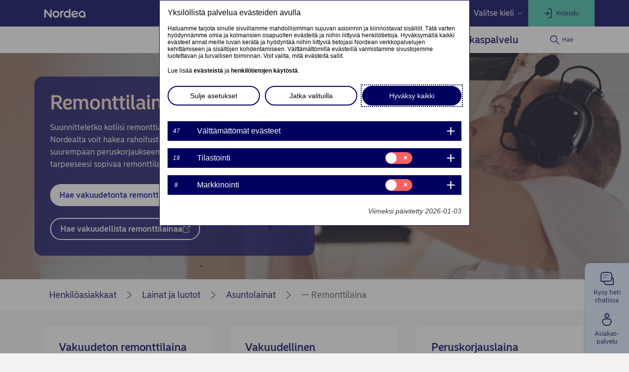

--- FILE ---
content_type: text/html; charset=utf-8
request_url: https://www.nordea.fi/henkiloasiakkaat/palvelumme/lainat/asuntolainat/remonttilaina.html
body_size: 46999
content:
<!DOCTYPE html><html class="no-js nav-scroll-down" lang="fi-FI"><head><meta charset="UTF-8"/><link rel="canonical" href="https&#x3a;&#x2f;&#x2f;www.nordea.fi&#x2f;henkiloasiakkaat&#x2f;palvelumme&#x2f;lainat&#x2f;asuntolainat&#x2f;remonttilaina.html"/>     <link rel="alternate" hreflang="fi-FI" href="https&#x3a;&#x2f;&#x2f;www.nordea.fi&#x2f;henkiloasiakkaat&#x2f;palvelumme&#x2f;lainat&#x2f;asuntolainat&#x2f;remonttilaina.html"/><link rel="alternate" hreflang="sv-FI" href="https&#x3a;&#x2f;&#x2f;www.nordea.fi&#x2f;sv&#x2f;privat&#x2f;vara-tjanster&#x2f;lan&#x2f;bostadslan&#x2f;renoveringslan.html"/><link rel="alternate" hreflang="en-FI" href="https&#x3a;&#x2f;&#x2f;www.nordea.fi&#x2f;en&#x2f;personal&#x2f;our-services&#x2f;loans&#x2f;home-loans&#x2f;renovation-loan.html"/>  <meta name="viewport" content="width=device-width, initial-scale=1.0"/><title>Remonttilaina | Vakuuksilla tai ilman vakuuksia | Nordea </title><meta property="og:title" content="Remonttilaina | Vakuuksilla tai ilman vakuuksia" />
<meta property="og:type" content="article" />
<meta property="og:description" content="Meiltä remonttilaina pieneen pintaremonttiin tai suurempaan peruskorjaukseen. Tutustu vaihtoehtoihin ja hae tarpeeseesi sopivaa remonttilainaa." />
<meta property="og:url" content="https&#x3a;&#x2f;&#x2f;www.nordea.fi&#x2f;henkiloasiakkaat&#x2f;palvelumme&#x2f;lainat&#x2f;asuntolainat&#x2f;remonttilaina.html" />
<meta property="og:image" content="https://www.nordea.fi/Images/146-239782/Handyman-fixing-ceiling-large-overlay.jpg" />
<meta property="og:image:secure_url" content="https://www.nordea.fi/Images/146-239782/Handyman-fixing-ceiling-large-overlay.jpg" />
<meta property="og:image:width" content="0" />
<meta property="og:image:height" content="0" />
<meta property="og:image:type" content="image/jpeg" />
<meta property="og:locale" content="fi_FI" />    <meta property="og:locale:alternate" content="fi_FI" /> <meta property="og:locale:alternate" content="sv_FI" /> <meta property="og:locale:alternate" content="en_FI" />   <meta name="description" content="Meiltä remonttilaina pieneen pintaremonttiin tai suurempaan peruskorjaukseen. Tutustu vaihtoehtoihin ja hae tarpeeseesi sopivaa remonttilainaa." /><meta name="format-detection" content="telephone=no" /><link rel="icon" type='image/svg+xml' href="/static/common/img/nordea_pulse.svg" /><link rel="icon" type='image/png' sizes='16x16' href="/static/common/img/favicon_16x16.png" /><link rel="icon" type='image/png' sizes='32x32' href="/static/common/img/favicon_32x32.png" /><link rel="icon" type='image/png' sizes='48x48' href="/static/common/img/favicon_48x48.png" /><link rel="icon" type='image/png' sizes='192x192' href="/static/common/img/favicon_192x192.png" /><link rel="icon" type='apple-touch-icon' sizes='180x180' href="/static/common/img/favicon_180x180.png" /><link href="/static/dotxx2017/assets/fonts/NordeaSansLarge-Medium.woff2?v=3.120.6" rel="preload" as="font" crossorigin/><link href="/static/dotxx2017/assets/fonts/NordeaSansLarge-Regular.woff2?v=3.120.6" rel="preload" as="font" crossorigin/><link href="/static/dotxx2017/assets/fonts/NordeaSansSmall-Medium.woff2?v=3.120.6" rel="preload" as="font" crossorigin/><link href="/static/dotxx2017/assets/fonts/NordeaSansSmall-Regular.woff2?v=3.120.6" rel="preload" as="font" crossorigin/><link href="/static/dotxx2017/assets/fonts/iconfont.woff2?v=3.120.6" rel="preload" as="font" crossorigin/><link href="/static/dotxx2017/css/main.css?v=3.120.6" rel="stylesheet" type="text/css"/><link rel="manifest" href="/Images/146-225563/manifest-FI.json"/>        <script nonce="3af474df-2c52-4bff-aa48-4c43ae4de09e" defer src="/static-client/client.js?v=3.120.6"></script>
     <script nonce="3af474df-2c52-4bff-aa48-4c43ae4de09e" defer src="/static-client/vendors~client.js?v=3.120.6"></script> <script nonce="3af474df-2c52-4bff-aa48-4c43ae4de09e">
                    window.__HYDRATION_DATA__ = [{"componentID":"tabgroup_tcm:146-477206","region":"C","view":"#tabgroup","renderProps":{},"children":[{"componentID":"tcm:146-477206","componentTemplateTitle":"Tab [C]","schema":"Tab","region":"C","view":"#tab","renderProps":{"tabtitle":"Remonttilaina uuteen kotiin","tabId":"Remonttilaina-uuteen-kotiin"},"children":[{"componentID":"tcm:146-477212","region":"C","view":"#html","renderProps":{}}]},{"componentID":"tcm:146-477207","componentTemplateTitle":"Tab [C]","schema":"Tab","region":"C","view":"#tab","renderProps":{"tabtitle":"Remonttilaina nykyiseen kotiin","tabId":"Remonttilaina-nykyiseen-kotiin"},"children":[{"componentID":"tcm:146-477214","region":"C","view":"#html","renderProps":{}}]},{"componentID":"tcm:146-477208","componentTemplateTitle":"Tab [C]","schema":"Tab","region":"C","view":"#tab","renderProps":{"tabtitle":"Kodin peruskorjaus","tabId":"Kodin-peruskorjaus"},"children":[{"componentID":"tcm:146-477211","region":"C","view":"#html","renderProps":{}}]},{"componentID":"tcm:146-498804","componentTemplateTitle":"Tab [C]","schema":"Tab","region":"C","view":"#tab","renderProps":{"tabtitle":"Energiansäästökartoitus","tabId":"Energiansaastokartoitus"},"children":[{"componentID":"tcm:146-496781","componentTemplateTitle":"Article [C] **","schema":"Article","region":"C","view":"#article","renderProps":{}}]}]},{"componentID":"aArea","view":"#aArea","pageID":"tcm:146-468107-64","sgIds":"tcm:146-22-4,tcm:146-11948-4,tcm:146-11978-4,tcm:146-12004-4,tcm:146-13280-4","familySelect":"468107,22,11948,11978,12004,13280","families":[{"id":"tcm:0-146-1","title":"700 Nordea.fi (FI)","pubpath":"/","pubpathPrefix":"","livedomainName":"www.nordea.fi","stagingdomainName":"nordeafi.ice.prod.wem.oneadr.net","domainName":["nordeafi.live.prod.wem.nordea.com","nordeafi.cblive.prod.wem.nordea.com","nordeafi.hhlive.prod.wem.nordea.com"],"siteName":"Nordea","siteType":"dotXX2017 with service navigation","siteLogo":{"Url":"/Images/146-169221/Nordea-logo (2017).svg","MimeType":"image/svg+xml","AltText":null,"FileName":"Nordea-logo (2017).svg","FileExtension":"svg","Size":1915,"Width":0,"Height":0},"siteSearchRequired":"Yes","locale":"fi-FI","timezone":"Eastern European Time","publicationAccessKey":{"accessKey":{"LastPublishedDate":"0001-01-01T00:00:00","RevisionDate":"2015-10-13T10:54:30.33Z","Schema":{"Folder":null,"RootElementName":"ExternalURL","PublicationId":null,"Publication":{"Id":"tcm:0-146-1","Title":"700 Nordea.fi (FI)","ExtensionData":null},"OwningPublication":null,"Id":"tcm:146-417-8","Title":"External URL","ExtensionData":null},"Fields":{},"MetadataFields":{},"ComponentType":1,"Multimedia":null,"Folder":null,"Categories":[],"Version":1,"EclId":null,"PublicationId":null,"Publication":{"Id":"tcm:0-146-1","Title":"700 Nordea.fi (FI)","ExtensionData":null},"OwningPublication":null,"Id":"tcm:146-89165","Title":"Access key Ohita valikko","ExtensionData":null}},"languageSelectorPosition":"1","favicon":{"Url":"/Images/146-338818/favicon.ico","MimeType":"image/x-icon","AltText":null,"FileName":"favicon.ico","FileExtension":"ico","Size":5430,"Width":0,"Height":0},"hideSiteFromSearchEngines":"No","mappedPublicationID":"58","familyName":"nordeafi","languageName":"suomi"},{"id":"tcm:0-151-1","title":"900 Nordea.fi/sv (SV)","pubpath":"/sv","pubpathPrefix":"/sv","livedomainName":"www.nordea.fi","stagingdomainName":"nordeafi.ice.prod.wem.oneadr.net","siteName":"Nordea","siteType":"dotXX2017 with service navigation","siteLogo":{"Url":"/Images/151-169221/Nordea-logo (2017).svg","MimeType":"image/svg+xml","AltText":null,"FileName":"Nordea-logo (2017).svg","FileExtension":"svg","Size":1915,"Width":0,"Height":0},"siteSearchRequired":"Yes","locale":"sv-FI","timezone":"Central European Time","publicationAccessKey":{"accessKey":{"LastPublishedDate":"0001-01-01T00:00:00","RevisionDate":"2015-10-13T11:00:44.787Z","Schema":{"Folder":null,"RootElementName":"ExternalURL","PublicationId":null,"Publication":{"Id":"tcm:0-151-1","Title":"900 Nordea.fi/sv (SV)","ExtensionData":null},"OwningPublication":null,"Id":"tcm:151-417-8","Title":"External URL","ExtensionData":null},"Fields":{},"MetadataFields":{},"ComponentType":1,"Multimedia":null,"Folder":null,"Categories":[],"Version":2,"EclId":null,"PublicationId":null,"Publication":{"Id":"tcm:0-151-1","Title":"900 Nordea.fi/sv (SV)","ExtensionData":null},"OwningPublication":null,"Id":"tcm:151-89165","Title":"Access key Skippa menyn","ExtensionData":null}},"languageSelectorPosition":"2","favicon":{"Url":"/Images/151-338818/favicon.ico","MimeType":"image/x-icon","AltText":null,"FileName":"favicon.ico","FileExtension":"ico","Size":5430,"Width":0,"Height":0},"hideSiteFromSearchEngines":"No","mappedPublicationID":"59","familyName":"nordeafi","languageName":"svenska"},{"id":"tcm:0-147-1","title":"900 Nordea.fi/en (EN)","pubpath":"/en","pubpathPrefix":"/en","livedomainName":"www.nordea.fi","stagingdomainName":"nordeafi.ice.prod.wem.oneadr.net","siteName":"Nordea","siteType":"dotXX2017 with service navigation","siteLogo":{"Url":"/Images/147-169221/Nordea-logo (2017).svg","MimeType":"image/svg+xml","AltText":null,"FileName":"Nordea-logo (2017).svg","FileExtension":"svg","Size":1915,"Width":0,"Height":0},"siteSearchRequired":"Yes","locale":"en-FI","timezone":"Central European Time","publicationAccessKey":{"accessKey":{"LastPublishedDate":"0001-01-01T00:00:00","RevisionDate":"2015-10-13T11:00:02.91Z","Schema":{"Folder":null,"RootElementName":"ExternalURL","PublicationId":null,"Publication":{"Id":"tcm:0-147-1","Title":"900 Nordea.fi/en (EN)","ExtensionData":null},"OwningPublication":null,"Id":"tcm:147-417-8","Title":"External URL","ExtensionData":null},"Fields":{},"MetadataFields":{},"ComponentType":1,"Multimedia":null,"Folder":null,"Categories":[],"Version":2,"EclId":null,"PublicationId":null,"Publication":{"Id":"tcm:0-147-1","Title":"900 Nordea.fi/en (EN)","ExtensionData":null},"OwningPublication":null,"Id":"tcm:147-89165","Title":"Access key Skip menu","ExtensionData":null}},"languageSelectorPosition":"3","favicon":{"Url":"/Images/147-338818/favicon.ico","MimeType":"image/x-icon","AltText":null,"FileName":"favicon.ico","FileExtension":"ico","Size":5430,"Width":0,"Height":0},"hideSiteFromSearchEngines":"No","mappedPublicationID":"60","familyName":"nordeafi","languageName":"English"}],"title":"Root","url":"/","sgDir":"/","submenus":[{"title":"Henkilöasiakkaat","url":"/","sgDir":"/henkiloasiakkaat","order":"010","active":true,"hasMetadata":true,"submenus":[{"title":"Elämäsi","url":"/henkiloasiakkaat/sinun-elamasi/","sgDir":"/sinun-elamasi","order":"010","hasMetadata":true,"submenus":[{"title":"Lapset ja nuoret","url":"/henkiloasiakkaat/sinun-elamasi/lapset-ja-nuoret/","sgDir":"/lapset-ja-nuoret","order":"005","submenus":[],"content":{"Minimenu":{"pageLinks":{"menuLinks":[{"linkTarget":{"linkUrl":"/henkiloasiakkaat/palvelumme/tilit-maksut/tili-lapselle-tai-vauvalle.html","linkTitle":"Tili lapselle tai vauvalle","isExternalLink":false,"defaultWindowTargetHtml":"_self","isBinary":false,"icon":"icon-consumer-credit","componentID":"tcm:146-333319"},"windowTarget":"Default","presentationWithDescription":"Without Description"},{"linkTarget":{"linkUrl":"/henkiloasiakkaat/palvelumme/saastaminen-sijoittaminen/lapselle-saastaminen.html","linkTitle":"— Lapselle säästäminen","linkDescription":"Lapselle säästäminen","isExternalLink":false,"defaultWindowTargetHtml":"_self","isBinary":false,"componentID":"tcm:146-292419"},"windowTarget":"Default","presentationWithDescription":"Without Description"},{"linkTarget":{"linkUrl":"/henkiloasiakkaat/palvelumme/maksu-luottokortit/pankkikortti-lapselle.html","linkTitle":"Pankkikortti lapselle","linkDescription":"Nordealta voi hankkia pankkikortin lapselle 6-vuotiaasta eteenpäin.  Tutustu ohjeisiin, miten hakea pankkikorttia alaikäiselle ja miten lapsi voi käyttää korttia.","isExternalLink":false,"defaultWindowTargetHtml":"_self","isBinary":false,"componentID":"tcm:146-463543"},"windowTarget":"Default","presentationWithDescription":"Without Description"},{"linkTarget":{"linkUrl":"/henkiloasiakkaat/palvelumme/verkko-mobiilipalvelut/pankkitunnukset/pankkitunnukset-lapselle.html","linkTitle":"Pankkitunnukset lapselle","linkDescription":"Avaa verkkopankkitunnukset lapsellesi, niin hän pääsee käyttämään digitaalisia pankkipalveluita. Voit avata pankkitunnukset alaikäiselle verkossa. Lue lisää!","isExternalLink":false,"defaultWindowTargetHtml":"_self","isBinary":false,"icon":"icon-loan","componentID":"tcm:146-505745"},"windowTarget":"Default","presentationWithDescription":"Without Description"},{"linkTarget":{"linkUrl":"/henkiloasiakkaat/sinun-elamasi/lapset-ja-nuoret/15-17-vuotiaan-pankkipalvelut.html","linkTitle":"15–17-vuotiaan pankkipalvelut","linkDescription":"15–17-vuotiaana voit avata tilin, kortin ja pankkitunnukset myös itse, kun sinulla on omia tuloja. Lue nuoren pankkipalveluista lisää!","isExternalLink":false,"defaultWindowTargetHtml":"_self","isBinary":false,"componentID":"tcm:146-524145"},"windowTarget":"Default","presentationWithDescription":"Without Description"},{"linkTarget":{"linkUrl":"/henkiloasiakkaat/sinun-elamasi/lapset-ja-nuoret/taysi-ikaisyyden-kynnyksella.html","linkTitle":"Talouden suunnittelu täysi-ikäisyyden kynnyksellä","linkDescription":"Nuoren pankkipalvelut muuttuvat, kun hänestä tulee täysi-ikäinen. Lue tarkemmat ohjeet huoltajille","isExternalLink":false,"defaultWindowTargetHtml":"_self","isBinary":false,"componentID":"tcm:146-333638"},"windowTarget":"Default","presentationWithDescription":"Without Description"},{"linkTarget":{"linkUrl":"/henkiloasiakkaat/sinun-elamasi/elamantilanteet/opiskelu/","linkTitle":"Opiskelu","isExternalLink":false,"defaultWindowTargetHtml":"_self","isBinary":false,"componentID":"tcm:146-525225"},"windowTarget":"Default","presentationWithDescription":"Without Description"}]},"toolLinks":{"menuLinks":[{"linkTarget":{"linkUrl":"/henkiloasiakkaat/palvelumme/tilit-maksut/vauvalahja.html","linkTitle":"Vauvalahja","linkDescription":"Kun avaat vauvallesi asiakkuuden Nordeaan, muistamme häntä vauvalahjalla.","isExternalLink":false,"defaultWindowTargetHtml":"_self","isBinary":false,"icon":"icon-consumer-credit","componentID":"tcm:146-494590"},"windowTarget":"Default","presentationWithDescription":"Without Description"},{"linkTarget":{"linkUrl":"/henkiloasiakkaat/palvelumme/tilit-maksut/vinkit-lapsen-raha-asioiden-hoitoon.html","linkTitle":"Vinkit lapsen raha-asioiden hoitoon","linkDescription":"Lue asiantuntijoidemme vinkit, mitä kannattaa ottaa huomioon lapsen raha-asioissa ja pankkipalveluissa.","isExternalLink":false,"defaultWindowTargetHtml":"_self","isBinary":false,"icon":"icon-star","componentID":"tcm:146-334159"},"windowTarget":"Default","presentationWithDescription":"Without Description"}]}}}},{"title":"Nuoresta aikuiseksi","url":"/henkiloasiakkaat/sinun-elamasi/nuoresta-aikuiseksi/","sgDir":"/nuoresta-aikuiseksi","order":"010","submenus":[],"content":{}},{"title":"Elämäntilanteet","url":"/henkiloasiakkaat/sinun-elamasi/elamantilanteet/","sgDir":"/elamantilanteet","order":"015","submenus":[{"title":"Opiskelu","url":"/henkiloasiakkaat/sinun-elamasi/elamantilanteet/opiskelu/","sgDir":"/opiskelu","order":"010","submenus":[],"content":{}},{"title":"Nuoresta aikuiseksi","url":"/henkiloasiakkaat/sinun-elamasi/elamantilanteet/nuoresta-aikuiseksi/","sgDir":"/nuoresta-aikuiseksi","order":"020","submenus":[],"content":{}}],"content":{"Minimenu":{"pageLinks":{"menuLinks":[{"linkTarget":{"linkUrl":"/henkiloasiakkaat/sinun-elamasi/elamantilanteet/opiskelu/","linkTitle":"Opiskelu","isExternalLink":false,"defaultWindowTargetHtml":"_self","isBinary":false,"componentID":"tcm:146-525225"},"windowTarget":"Default","presentationWithDescription":"Without Description"},{"linkTarget":{"linkUrl":"/henkiloasiakkaat/sinun-elamasi/elamantilanteet/nuoresta-aikuiseksi/","linkTitle":"Nuoresta aikuiseksi","isExternalLink":false,"defaultWindowTargetHtml":"_self","isBinary":false,"componentID":"tcm:146-318679"},"windowTarget":"Default","presentationWithDescription":"Without Description"},{"linkTarget":{"linkUrl":"/henkiloasiakkaat/sinun-elamasi/elamantilanteet/vanhempainvapaa.html","isExternalLink":false,"defaultWindowTargetHtml":"_self","isBinary":false,"componentID":"tcm:146-516703"},"windowTarget":"Default","presentationWithDescription":"Without Description"},{"linkTarget":{"linkUrl":"/henkiloasiakkaat/sinun-elamasi/perheeni-arki/vinkit-avioituvalle.html","linkTitle":"Vinkit naimisiin menevälle","isExternalLink":false,"defaultWindowTargetHtml":"_self","isBinary":false,"componentID":"tcm:146-311735"},"windowTarget":"Default","presentationWithDescription":"Without Description"},{"linkTarget":{"linkUrl":"/henkiloasiakkaat/sinun-elamasi/perheeni-arki/avioero.html","linkTitle":"Avioero","isExternalLink":false,"defaultWindowTargetHtml":"_self","isBinary":false,"componentID":"tcm:146-318820"},"windowTarget":"Default","presentationWithDescription":"Without Description"},{"linkTarget":{"linkUrl":"/henkiloasiakkaat/sinun-elamasi/perheeni-arki/laheisen-kuolema.html","linkTitle":"Läheisen kuolema","isExternalLink":false,"defaultWindowTargetHtml":"_self","isBinary":false,"componentID":"tcm:146-310818"},"windowTarget":"Default","presentationWithDescription":"Without Description"}]},"toolLinks":{"menuLinks":[{"linkTarget":{"linkUrl":"/henkiloasiakkaat/sinun-elamasi/koti/asunnon-osto/kodinostajan-polku.html","linkTitle":"Kodinostajan polku","isExternalLink":false,"defaultWindowTargetHtml":"_self","isBinary":false,"icon":"icon-apartment","componentID":"tcm:146-530429"},"windowTarget":"Default","presentationWithDescription":"Without Description"}]}}}},{"title":"Työelämän pyörteissä","url":"/henkiloasiakkaat/sinun-elamasi/tyoelaman-pyorteissa/","sgDir":"/tyoelaman-pyorteissa","order":"020","submenus":[],"content":{}},{"title":"Koti ja asuminen","sgDir":"/koti-ja-asuminen","order":"025","submenus":[],"content":{"Minimenu":{"pageLinks":{"menuLinks":[{"linkTarget":{"linkUrl":"/henkiloasiakkaat/sinun-elamasi/koti/asunnon-osto/","linkTitle":"Asunnon osto","isExternalLink":false,"defaultWindowTargetHtml":"_self","isBinary":false,"componentID":"tcm:146-490405"},"windowTarget":"Default","presentationWithDescription":"Without Description"},{"linkTarget":{"linkUrl":"/henkiloasiakkaat/sinun-elamasi/koti/ensimmaisen-kodin-ostaminen/","linkTitle":"— Ensiasunnon ostajan muistilista","isExternalLink":false,"defaultWindowTargetHtml":"_self","isBinary":false,"componentID":"tcm:146-173140"},"windowTarget":"Default","presentationWithDescription":"Without Description"},{"linkTarget":{"linkUrl":"/henkiloasiakkaat/sinun-elamasi/koti/asunnon-osto/asunnonvaihto.html","linkTitle":"— Neuvot asunnon vaihtoon","isExternalLink":false,"defaultWindowTargetHtml":"_self","isBinary":false,"componentID":"tcm:146-494234"},"windowTarget":"Default","presentationWithDescription":"Without Description"},{"linkTarget":{"linkUrl":"/henkiloasiakkaat/sinun-elamasi/koti/asunnon-osto/asuntokauppa.html","linkTitle":"— Ohjeet asuntokauppaan","isExternalLink":false,"defaultWindowTargetHtml":"_self","isBinary":false,"componentID":"tcm:146-486457"},"windowTarget":"Default","presentationWithDescription":"Without Description"},{"linkTarget":{"linkUrl":"/henkiloasiakkaat/sinun-elamasi/koti/energiatehokkuus-ja-remontointi/","linkTitle":"Energiatehokkuus ja remontointi","isExternalLink":false,"defaultWindowTargetHtml":"_self","isBinary":false,"componentID":"tcm:146-517645"},"windowTarget":"Default","presentationWithDescription":"Without Description"},{"linkTarget":{"linkUrl":"/henkiloasiakkaat/palvelumme/lainat/energiaremontti.html","linkTitle":"— Lainaa energiaremonttiin","linkDescription":"Hae lainaa energiaremonttiin ja säästä asumiskustannuksissa. Meiltä saat energialainaan edullisemman marginaalin kuin normaaliin peruskorjauslainaan.","isExternalLink":false,"defaultWindowTargetHtml":"_self","isBinary":false,"componentID":"tcm:146-433234"},"windowTarget":"Default","presentationWithDescription":"Without Description"},{"linkTarget":{"linkUrl":"/henkiloasiakkaat/sinun-elamasi/koti/energiatehokkuus-ja-remontointi/omakotitalon-energiaremontti.html","linkTitle":"— Omakotitalon energiaremontti","isExternalLink":false,"defaultWindowTargetHtml":"_self","isBinary":false,"componentID":"tcm:146-518666"},"windowTarget":"Default","presentationWithDescription":"Without Description"}]},"toolLinks":{"menuLinks":[{"linkTarget":{"linkUrl":"/henkiloasiakkaat/palvelumme/lainat/asuntolainat/mita-asuntolaina-maksaa.html","linkTitle":"Mitä asuntolaina maksaa kuukaudessa?","isExternalLink":false,"defaultWindowTargetHtml":"_self","isBinary":false,"icon":"icon-loan","componentID":"tcm:146-307946"},"windowTarget":"Default","presentationWithDescription":"Without Description"},{"linkTarget":{"linkUrl":"/henkiloasiakkaat/palvelumme/lainat/asuntolainat/kuinka-paljon-asuntolainaa.html","linkTitle":"Laske sopivan asunnon hintataso","isExternalLink":false,"defaultWindowTargetHtml":"_self","isBinary":false,"icon":"icon-vacation-home","componentID":"tcm:146-283326"},"windowTarget":"Default","presentationWithDescription":"Without Description"},{"linkTarget":{"linkUrl":"/henkiloasiakkaat/sinun-elamasi/koti/asunnon-osto/kodinostajan-polku.html","linkTitle":"Kodinostajan polku","isExternalLink":false,"defaultWindowTargetHtml":"_self","isBinary":false,"icon":"icon-apartment","componentID":"tcm:146-530429"},"windowTarget":"Default","presentationWithDescription":"Without Description"}]}}}},{"title":"Koti","url":"/henkiloasiakkaat/sinun-elamasi/koti/","sgDir":"/koti","order":"030","submenus":[{"title":"Ensimmäisen kodin ostaminen","url":"/henkiloasiakkaat/sinun-elamasi/koti/ensimmaisen-kodin-ostaminen/","sgDir":"/ensimmaisen-kodin-ostaminen","order":"010","submenus":[],"content":{}},{"title":"Remontti","url":"/henkiloasiakkaat/sinun-elamasi/koti/remontti/","sgDir":"/remontti","order":"020","submenus":[],"content":{}},{"title":"Asunnon osto","url":"/henkiloasiakkaat/sinun-elamasi/koti/asunnon-osto/","sgDir":"/asunnon-osto","order":"030","submenus":[],"content":{}},{"title":"Energiatehokkuus ja remontointi","url":"/henkiloasiakkaat/sinun-elamasi/koti/energiatehokkuus-ja-remontointi/","sgDir":"/energiatehokkuus-ja-remontointi","order":"040","submenus":[],"content":{}}],"content":{}},{"title":"Muuttamassa","url":"/henkiloasiakkaat/sinun-elamasi/muuttamassa/","sgDir":"/muuttamassa","order":"035","submenus":[],"content":{}},{"title":"Perheeni arki","url":"/henkiloasiakkaat/sinun-elamasi/perheeni-arki/","sgDir":"/perheeni-arki","order":"040","submenus":[],"content":{}},{"title":"Elämän haasteet","url":"/henkiloasiakkaat/sinun-elamasi/elaman-haasteet/","sgDir":"/elaman-haasteet","order":"050","submenus":[],"content":{}},{"title":"Your Savings","url":"/henkiloasiakkaat/sinun-elamasi/Savings/","sgDir":"/Savings","order":"060","submenus":[],"content":{}},{"title":"Oma talous","url":"/henkiloasiakkaat/sinun-elamasi/oma-talous/","sgDir":"/oma-talous","order":"065","submenus":[{"title":"Sijoittajan Akatemia","url":"/henkiloasiakkaat/sinun-elamasi/oma-talous/sijoittajan-akatemia/","sgDir":"/sijoittajan-akatemia","order":"010","submenus":[],"content":{}},{"title":"Taloustaidot","url":"/henkiloasiakkaat/sinun-elamasi/oma-talous/taloustaidot/","sgDir":"/taloustaidot","order":"045","submenus":[],"content":{}}],"content":{"Minimenu":{"pageLinks":{"menuLinks":[{"linkTarget":{"linkUrl":"/henkiloasiakkaat/sinun-elamasi/oma-talous/taloustaidot/rahataito.html","linkTitle":"Rahataito","isExternalLink":false,"defaultWindowTargetHtml":"_self","isBinary":false,"icon":"icon-moneybag-loan","componentID":"tcm:146-312723"},"windowTarget":"Default","presentationWithDescription":"Without Description"},{"linkTarget":{"linkUrl":"/henkiloasiakkaat/sinun-elamasi/oma-talous/taloustaidot/budjetointi.html","linkTitle":"Oman talouden budjetointi","isExternalLink":false,"defaultWindowTargetHtml":"_self","isBinary":false,"componentID":"tcm:146-546273"},"windowTarget":"Default","presentationWithDescription":"Without Description"},{"linkTarget":{"linkUrl":"/henkiloasiakkaat/sinun-elamasi/oma-talous/taloustaidot/puskurirahasto-varakassa-tuo-turvaa-taloudellisissa-haasteissa.html","linkTitle":"Varakassa eli puskurirahasto","isExternalLink":false,"defaultWindowTargetHtml":"_self","isBinary":false,"componentID":"tcm:146-476784"},"windowTarget":"Default","presentationWithDescription":"Without Description"},{"linkTarget":{"linkUrl":"/henkiloasiakkaat/palvelumme/saastaminen-sijoittaminen/sijoituskoulu/","linkTitle":"Sijoituskoulu","isExternalLink":false,"defaultWindowTargetHtml":"_self","isBinary":false,"icon":"icon-student-loan","componentID":"tcm:146-433331"},"windowTarget":"Default","presentationWithDescription":"Without Description"},{"linkTarget":{"linkUrl":"/henkiloasiakkaat/palvelumme/lainat/maksuviiveet-ja-maksuvaikeudet.html","linkTitle":"Tukea lainan maksuviiveisiin","linkDescription":"Älä jää yksin maksuvaikeuksien kanssa, vaan ota meihin yhteyttä viipymättä. Ratkaisu voi olla esimerkiksi muutos maksusuunnitelmaan tai järjestelylaina.","isExternalLink":false,"defaultWindowTargetHtml":"_self","isBinary":false,"componentID":"tcm:146-508272"},"windowTarget":"Default","presentationWithDescription":"Without Description"}]},"toolLinks":{"menuLinks":[{"linkTarget":{"linkUrl":"/henkiloasiakkaat/palvelumme/saastaminen-sijoittaminen/sijoittaminen/saannollisen-saastamisen-laskin.html","linkTitle":"Korkoa korolle -laskuri","linkDescription":"Paljonko saan tuottoa säästämällä? Selvitä arvio paljonko saat säästämisellä tuottoa.","isExternalLink":false,"defaultWindowTargetHtml":"_self","isBinary":false,"icon":"icon-calc","componentID":"tcm:146-207582"},"windowTarget":"Default","presentationWithDescription":"Without Description"},{"linkTarget":{"linkUrl":"/henkiloasiakkaat/palvelumme/lainat/positiivinen-luottotietorekisteri.html","linkTitle":"Positiivinen luottotietorekisteri","linkDescription":"Positiivinen luottotietorekisteri on uusi rekisteri, johon kootaan yksityishenkilöiden luotot ja tulot. Lue lisää rekisteristä ja ohjeet Nordean asiakkaille.","isExternalLink":false,"defaultWindowTargetHtml":"_self","isBinary":false,"icon":"icon-conditional-approval","componentID":"tcm:146-488993"},"windowTarget":"Default","presentationWithDescription":"Without Description"}]}}}},{"title":"Turvallisuus","url":"/henkiloasiakkaat/sinun-elamasi/turvallisuus/","sgDir":"/turvallisuus","order":"070","submenus":[{"title":"Erilaisia huijausmuotoja","url":"/henkiloasiakkaat/sinun-elamasi/turvallisuus/erilaisia-huijausmuotoja/","sgDir":"/erilaisia-huijausmuotoja","order":"010","submenus":[],"content":{"Minimenu":{"componentID":"tcm:146-502647","contentIssues":["Minimenu is not published (tcm:146-502647)"]}}}],"content":{"Minimenu":{"pageLinks":{"menuLinks":[{"linkTarget":{"linkUrl":"/henkiloasiakkaat/sinun-elamasi/turvallisuus/jouduitko-huijatuksi.html","linkTitle":"Jouduitko huijatuksi?","isExternalLink":false,"defaultWindowTargetHtml":"_self","isBinary":false,"componentID":"tcm:146-502460"},"windowTarget":"Default","presentationWithDescription":"Without Description"},{"linkTarget":{"linkUrl":"/henkiloasiakkaat/sinun-elamasi/turvallisuus/erilaisia-huijausmuotoja/","linkTitle":"Erilaisia huijausmuotoja","isExternalLink":false,"defaultWindowTargetHtml":"_self","isBinary":false,"componentID":"tcm:146-505159"},"windowTarget":"Default","presentationWithDescription":"Without Description"},{"linkTarget":{"linkUrl":"/henkiloasiakkaat/sinun-elamasi/turvallisuus/erilaisia-huijausmuotoja/huijausviesti.html","linkTitle":"— Huijausviesti","isExternalLink":false,"defaultWindowTargetHtml":"_self","isBinary":false,"componentID":"tcm:146-502471"},"windowTarget":"Default","presentationWithDescription":"Without Description"},{"linkTarget":{"linkUrl":"/henkiloasiakkaat/sinun-elamasi/turvallisuus/erilaisia-huijausmuotoja/identiteettivarkaus.html","linkTitle":"— Identiteettivarkaus","isExternalLink":false,"defaultWindowTargetHtml":"_self","isBinary":false,"componentID":"tcm:146-502470"},"windowTarget":"Default","presentationWithDescription":"Without Description"},{"linkTarget":{"linkUrl":"/henkiloasiakkaat/sinun-elamasi/turvallisuus/erilaisia-huijausmuotoja/nettikirpputorihuijaus.html","linkTitle":"— Nettikirpputorihuijaus","isExternalLink":false,"defaultWindowTargetHtml":"_self","isBinary":false,"componentID":"tcm:146-520198"},"windowTarget":"Default","presentationWithDescription":"Without Description"},{"linkTarget":{"linkUrl":"/henkiloasiakkaat/sinun-elamasi/turvallisuus/erilaisia-huijausmuotoja/sijoitushuijaus.html","linkTitle":"— Sijoitushuijaus","isExternalLink":false,"defaultWindowTargetHtml":"_self","isBinary":false,"componentID":"tcm:146-501930"},"windowTarget":"Default","presentationWithDescription":"Without Description"},{"linkTarget":{"linkUrl":"/henkiloasiakkaat/sinun-elamasi/turvallisuus/neuvot-turvalliseen-pankkiasiointiin.html","linkTitle":"Turvallinen pankkiasiointi arjessa – 7 vinkkiä","isExternalLink":false,"defaultWindowTargetHtml":"_self","isBinary":false,"componentID":"tcm:146-502958"},"windowTarget":"Default","presentationWithDescription":"Without Description"},{"linkTarget":{"linkUrl":"/henkiloasiakkaat/palvelumme/maksu-luottokortit/kortin-turvallinen-kaytto/","linkTitle":"Kortin turvallinen käyttö","linkDescription":"Nordean korteissa voit määritellä sinulle sopivat turvarajat, kuten käteisnostorajat ja maarajaukset.","isExternalLink":false,"defaultWindowTargetHtml":"_self","isBinary":false,"icon":"icon-secure","componentID":"tcm:146-187154"},"windowTarget":"Default","presentationWithDescription":"Without Description"},{"linkTarget":{"linkUrl":"/henkiloasiakkaat/sinun-elamasi/turvallisuus/tietoturva.html","linkTitle":"Tietoturva","isExternalLink":false,"defaultWindowTargetHtml":"_self","isBinary":false,"componentID":"tcm:146-502629"},"windowTarget":"Default","presentationWithDescription":"Without Description"},{"linkTarget":{"linkUrl":"/henkiloasiakkaat/sinun-elamasi/turvallisuus/fraudcast.html","linkTitle":"Fraudcast – Huijauksia käsittelevät podcastit","isExternalLink":false,"defaultWindowTargetHtml":"_self","isBinary":false,"componentID":"tcm:146-524693"},"windowTarget":"Default","presentationWithDescription":"Without Description"}]},"toolLinks":{"menuLinks":[{"linkTarget":{"linkUrl":"/henkiloasiakkaat/palvelumme/maksu-luottokortit/kortin-turvallinen-kaytto/korttireklamaatio.html","linkTitle":"Korttireklamaatio","linkDescription":"Sivulla on neuvoja korttitapahtumien selvityspyynnön eli korttireklamaation tekemisestä Nordeaan.\n","isExternalLink":false,"defaultWindowTargetHtml":"_self","isBinary":false,"icon":"icon-agreement","componentID":"tcm:146-186742"},"windowTarget":"Default","presentationWithDescription":"Without Description"},{"linkTarget":{"linkUrl":"https://www.poliisi.fi/tee-rikosilmoitus","linkTitle":"Poliisi: Tee rikosilmoitus","isExternalLink":true,"defaultWindowTargetHtml":"_blank","isBinary":false,"componentID":"tcm:146-502970"},"windowTarget":"Default","presentationWithDescription":"Without Description"}]}}}}],"content":{}},{"title":"Palvelut","url":"/henkiloasiakkaat/palvelumme/","sgDir":"/palvelumme","order":"020","hasMetadata":true,"submenus":[{"title":"Verkko- ja mobiilipalvelut","url":"/henkiloasiakkaat/palvelumme/verkko-mobiilipalvelut/","sgDir":"/verkko-mobiilipalvelut","order":"010","submenus":[{"title":"Pankkitunnukset","url":"/henkiloasiakkaat/palvelumme/verkko-mobiilipalvelut/pankkitunnukset/","sgDir":"/pankkitunnukset","order":"010","submenus":[{"title":"Nordea ID -sovellus","url":"/henkiloasiakkaat/palvelumme/verkko-mobiilipalvelut/pankkitunnukset/nordea-id-sovellus/","sgDir":"/nordea-id-sovellus","order":"010","submenus":[],"content":{}}],"content":{}},{"title":"Mobiilipankki","url":"/henkiloasiakkaat/palvelumme/verkko-mobiilipalvelut/mobiilipankki/","sgDir":"/mobiilipankki","order":"020","submenus":[],"content":{}}],"content":{"Minimenu":{"pageLinks":{"menuLinks":[{"linkTarget":{"linkUrl":"/henkiloasiakkaat/palvelumme/verkko-mobiilipalvelut/mobiilipankki/","linkTitle":"Mobiilipankki – Nordea Mobile","linkDescription":"Link description","isExternalLink":false,"defaultWindowTargetHtml":"_self","isBinary":false,"icon":"icon-alt-phone","componentID":"tcm:146-244092"},"windowTarget":"Default","presentationWithDescription":"Without Description"},{"linkTarget":{"linkUrl":"/henkiloasiakkaat/palvelumme/verkko-mobiilipalvelut/verkkopankki.html","linkTitle":"Verkkopankki","linkDescription":"Verkkopankissa hoidat päivittäiset pankkiasiat nopeasti ja helposti. Palvelu on käytössäsi 24 tuntia jokaisena viikonpäivänä.","isExternalLink":false,"defaultWindowTargetHtml":"_self","isBinary":false,"componentID":"tcm:146-191642"},"windowTarget":"Default","presentationWithDescription":"Without Description"},{"linkTarget":{"linkUrl":"/henkiloasiakkaat/palvelumme/verkko-mobiilipalvelut/pankkitunnukset/","linkTitle":"Pankkitunnukset ja tunnistautuminen","linkDescription":"Pankkitunnukset ovat monipuolinen väline sähköiseen pankkiasiointiin. Löydä vastaukset kysymyksiisi ja lue lisää pankkitunnusten hankkimisesta ja käytöstä.","isExternalLink":false,"defaultWindowTargetHtml":"_self","isBinary":false,"componentID":"tcm:146-192088"},"windowTarget":"Default","presentationWithDescription":"Without Description"},{"linkTarget":{"linkUrl":"/henkiloasiakkaat/palvelumme/verkko-mobiilipalvelut/pankkitunnukset/nordea-id-sovellus/","linkTitle":"— Nordea ID -sovellus","linkDescription":"Nordea ID -sovelluksen avulla voit tunnistautua ja vahvistaa tapahtumia mobiili- ja verkkopankissa sekä Nordean asiakaspalvelussa.","isExternalLink":false,"defaultWindowTargetHtml":"_self","isBinary":false,"componentID":"tcm:146-542794"},"windowTarget":"Default","presentationWithDescription":"Without Description"},{"linkTarget":{"linkUrl":"/henkiloasiakkaat/palvelumme/verkko-mobiilipalvelut/pankkitunnukset/nordea-id-laite.html","linkTitle":"— Nordea ID -laite","isExternalLink":false,"defaultWindowTargetHtml":"_self","isBinary":false,"componentID":"tcm:146-225827"},"windowTarget":"Default","presentationWithDescription":"Without Description"},{"linkTarget":{"linkUrl":"/henkiloasiakkaat/palvelumme/verkko-mobiilipalvelut/mobiilimaksaminen.html","linkTitle":"Mobiilimaksaminen","linkDescription":"Aloita mobiilimaksaminen ja hoida kaikki maksut kätevästi puhelimella. Lue lisää, kuinka aktivoit puhelimesta maksuvälineen muutamassa minuutissa.","isExternalLink":false,"defaultWindowTargetHtml":"_self","isBinary":false,"icon":"icon-downloadapp","componentID":"tcm:146-304020"},"windowTarget":"Default","presentationWithDescription":"Without Description"},{"linkTarget":{"linkUrl":"/henkiloasiakkaat/palvelumme/maksu-luottokortit/apple-pay.html","linkTitle":"— Apple Pay","linkDescription":"Korttimaksut kaupoissa helposti iPhonella.","isExternalLink":false,"defaultWindowTargetHtml":"_self","isBinary":false,"componentID":"tcm:146-230015"},"windowTarget":"Default","presentationWithDescription":"Without Description"},{"linkTarget":{"linkUrl":"/henkiloasiakkaat/palvelumme/verkko-mobiilipalvelut/googlepay.html","linkTitle":"— Google Pay ","isExternalLink":false,"defaultWindowTargetHtml":"_self","isBinary":false,"componentID":"tcm:146-280081"},"windowTarget":"Default","presentationWithDescription":"Without Description"},{"linkTarget":{"linkUrl":"/henkiloasiakkaat/palvelumme/verkko-mobiilipalvelut/samsung-pay.html","linkTitle":"— Samsung Pay","linkDescription":"Samsung Paylla maksat ostoksesi Samsungin älypuhelimella tai -kellolla. Katso ohjeet, miten lisäät Nordean korttisi Samsung Payhin!","isExternalLink":false,"defaultWindowTargetHtml":"_self","isBinary":false,"componentID":"tcm:146-451337"},"windowTarget":"Default","presentationWithDescription":"Without Description"},{"linkTarget":{"linkUrl":"/henkiloasiakkaat/palvelumme/verkko-mobiilipalvelut/siirto.html","linkTitle":"— Siirto","linkDescription":"Siirto-mobiilisovelluken avulla voit maksaa ja vastaanottaa maksuja reaaliaikaisesti muiden Siirto-käyttäjien välillä.","isExternalLink":false,"defaultWindowTargetHtml":"_self","isBinary":false,"componentID":"tcm:146-191443"},"windowTarget":"Default","presentationWithDescription":"Without Description"},{"linkTarget":{"linkUrl":"/henkiloasiakkaat/palvelumme/verkko-mobiilipalvelut/vakuutukset-palvelu.html","linkTitle":"Vakuutukset-palvelu","isExternalLink":false,"defaultWindowTargetHtml":"_self","isBinary":false,"componentID":"tcm:146-439233"},"windowTarget":"Default","presentationWithDescription":"Without Description"}]},"toolLinks":{"menuLinks":[{"linkTarget":{"linkUrl":"/henkiloasiakkaat/palvelumme/verkko-mobiilipalvelut/pankkitunnukset/pankkitunnukset-lapselle.html","linkTitle":"Pankkitunnukset lapselle","linkDescription":"Avaa verkkopankkitunnukset lapsellesi, niin hän pääsee käyttämään digitaalisia pankkipalveluita. Voit avata pankkitunnukset alaikäiselle verkossa. Lue lisää!","isExternalLink":false,"defaultWindowTargetHtml":"_self","isBinary":false,"icon":"icon-loan","componentID":"tcm:146-505745"},"windowTarget":"Default","presentationWithDescription":"Without Description"},{"linkTarget":{"linkUrl":"/henkiloasiakkaat/palvelumme/verkko-mobiilipalvelut/digineuvontaa.html","linkTitle":"Digitukea pankkipalveluihin","isExternalLink":false,"defaultWindowTargetHtml":"_self","isBinary":false,"icon":"icon-contacts","componentID":"tcm:146-260447"},"windowTarget":"Default","presentationWithDescription":"Without Description"},{"windowTarget":"Default","presentationWithDescription":"Without Description"},{"linkTarget":{"linkUrl":"/henkiloasiakkaat/sinun-elamasi/perheeni-arki/vinkit-laheisten-tukemiseen-pankkiasioissa.html","linkTitle":"Tukea senioreille","isExternalLink":false,"defaultWindowTargetHtml":"_self","isBinary":false,"icon":"icon-customer-programs","componentID":"tcm:146-363201"},"windowTarget":"Default","presentationWithDescription":"Without Description"},{"linkTarget":{"linkUrl":"/henkiloasiakkaat/palvelumme/automaatit/","linkTitle":"Automaatit","linkDescription":"Talletusautomaatti ja automaatti käteisen rahan nostamista varten.","isExternalLink":false,"defaultWindowTargetHtml":"_self","isBinary":false,"icon":"icon-find-us","componentID":"tcm:146-197783"},"windowTarget":"Default","presentationWithDescription":"Without Description"}]}}}},{"title":"Tilit ja maksut","url":"/henkiloasiakkaat/palvelumme/tilit-maksut/","sgDir":"/tilit-maksut","order":"020","submenus":[],"content":{"Minimenu":{"pageLinks":{"menuLinks":[{"linkTarget":{"linkUrl":"/henkiloasiakkaat/palvelumme/tilit-maksut/kayttotili.html","linkTitle":"Käyttötili","linkDescription":"Käyttötili on tili päivittäisten raha-asioiden hoitamiseen. Voit liittää tiliin juuri sinulle sopivia palveluita monipuolisesta valikoimastamme.","isExternalLink":false,"defaultWindowTargetHtml":"_self","isBinary":false,"componentID":"tcm:146-184731"},"windowTarget":"Default","presentationWithDescription":"Without Description"},{"linkTarget":{"linkUrl":"/henkiloasiakkaat/palvelumme/saastaminen-sijoittaminen/saastamisen-tilit/asp-tili.html","linkTitle":"ASP-tili","isExternalLink":false,"defaultWindowTargetHtml":"_self","isBinary":false,"componentID":"tcm:146-192479"},"windowTarget":"Default","presentationWithDescription":"Without Description"},{"linkTarget":{"linkUrl":"/henkiloasiakkaat/palvelumme/saastaminen-sijoittaminen/saastamisen-tilit/etutili.html","linkTitle":"EtuTili","linkDescription":"EtuTili sopii säännölliseen säästämiseen. EtuTililtä voit nostaa varoja ja tehdä tilisiirtoja ilman nostorajoituksia.","isExternalLink":false,"defaultWindowTargetHtml":"_self","isBinary":false,"componentID":"tcm:146-192384"},"windowTarget":"Default","presentationWithDescription":"Without Description"},{"linkTarget":{"linkUrl":"/henkiloasiakkaat/palvelumme/saastaminen-sijoittaminen/saastamisen-tilit/joustotalletus.html","linkTitle":"JoustoTalletus-tili","isExternalLink":false,"defaultWindowTargetHtml":"_self","isBinary":false,"componentID":"tcm:146-315515"},"windowTarget":"Default","presentationWithDescription":"Without Description"},{"linkTarget":{"linkUrl":"/henkiloasiakkaat/palvelumme/saastaminen-sijoittaminen/saastamisen-tilit/maaraaikainen-sijoitustili.html","linkTitle":"Määräaikainen sijoitustili","linkDescription":"Määräaikaistalletus on turvallinen ja perinteinen vaihtoehto varojen tallettamiseen. Määräaikaisen sijoitustilin korko on aina etukäteen tiedossa.","isExternalLink":false,"defaultWindowTargetHtml":"_self","isBinary":false,"componentID":"tcm:146-192419"},"windowTarget":"Default","presentationWithDescription":"Without Description"},{"linkTarget":{"linkUrl":"/henkiloasiakkaat/palvelumme/tilit-maksut/valuuttatili.html","linkTitle":"Valuuttatili","linkDescription":"Avistavaluuttatili on kuin tavallinen pankkitili. Voit nostaa varojasi euroina tililtä koska tahansa ja tilisi tapahtumista saat tiliotteen.","isExternalLink":false,"defaultWindowTargetHtml":"_self","isBinary":false,"componentID":"tcm:146-192147"},"windowTarget":"Default","presentationWithDescription":"Without Description"},{"linkTarget":{"linkUrl":"/henkiloasiakkaat/palvelumme/tilit-maksut/vuokravakuustili.html","linkTitle":"Vuokravakuustili","linkDescription":"Kun muutat vuokrahuoneistoon, kannattaa sinun avata pankkiin vuokravakuutta varten tili.","isExternalLink":false,"defaultWindowTargetHtml":"_self","isBinary":false,"componentID":"tcm:146-184778"},"windowTarget":"Default","presentationWithDescription":"Without Description"},{"linkTarget":{"linkUrl":"/henkiloasiakkaat/palvelumme/tilit-maksut/e-lasku.html","linkTitle":"E-lasku","linkDescription":"Vastaanota laskusi sähköisessä muodossa suoraan verkkopankkiisi e-laskuina.","isExternalLink":false,"defaultWindowTargetHtml":"_self","isBinary":false,"componentID":"tcm:146-184712"},"windowTarget":"Default","presentationWithDescription":"Without Description"},{"linkTarget":{"linkUrl":"/henkiloasiakkaat/palvelumme/tilit-maksut/e-maksu.html","linkTitle":"E-maksu","linkDescription":"E-maksulla verkko-ostoksien maksaminen on yhtä kätevää kuin laskunmaksu verkkopankissa. E-maksun käyttöön tarvitset vain omat pankkitunnuksesi.","isExternalLink":false,"defaultWindowTargetHtml":"_self","isBinary":false,"componentID":"tcm:146-184719"},"windowTarget":"Default","presentationWithDescription":"Without Description"},{"linkTarget":{"linkUrl":"/henkiloasiakkaat/palvelumme/tilit-maksut/valuuttamaksu.html","linkTitle":"Valuuttamaksu","linkDescription":"Pankkitunnuksilla tehty maksu on kertamaksu ja maksun saajalta edellytetään tiliä kotimaisessa tai ulkomaisessa pankissa.","isExternalLink":false,"defaultWindowTargetHtml":"_self","isBinary":false,"componentID":"tcm:146-184769"},"windowTarget":"Default","presentationWithDescription":"Without Description"},{"linkTarget":{"linkUrl":"/henkiloasiakkaat/palvelumme/tilit-maksut/tilisiirto.html","linkTitle":"Tilisiirto","linkDescription":"Tilisiirtona maksat vaivattomasti euromääräisiä maksuja kotimaahan sekä eurooppalaisiin pankkeihin.","isExternalLink":false,"defaultWindowTargetHtml":"_self","isBinary":false,"componentID":"tcm:146-184763"},"windowTarget":"Default","presentationWithDescription":"Without Description"}]},"toolLinks":{"menuLinks":[{"linkTarget":{"linkUrl":"/henkiloasiakkaat/palvelumme/tilit-maksut/tili-lapselle-tai-vauvalle.html","linkTitle":"Tili lapselle tai vauvalle","isExternalLink":false,"defaultWindowTargetHtml":"_self","isBinary":false,"icon":"icon-consumer-credit","componentID":"tcm:146-333319"},"windowTarget":"Default","presentationWithDescription":"Without Description"},{"linkTarget":{"linkUrl":"/henkiloasiakkaat/palvelumme/tilit-maksut/maksupalvelu.html","linkTitle":"Maksupalvelu ja maksupalvelukuoret","linkDescription":"Maksupalvelun käyttö sopii sinulle, et halua käyttää itsepalveluvaihtoehtoja laskujen maksamiseen. Lue lisää maksupalvelusta ja maksupalvelukuorten tilauksesta.","isExternalLink":false,"defaultWindowTargetHtml":"_self","isBinary":false,"icon":"icon-mail","componentID":"tcm:146-184744"},"windowTarget":"Default","presentationWithDescription":"Without Description"},{"linkTarget":{"linkUrl":"/henkiloasiakkaat/palvelumme/tilit-maksut/sepa-suoraveloitus.html","linkTitle":"SEPA-suoraveloitus","linkDescription":"SEPA-suoraveloitus on suoraveloituspalvelu, jota voit käyttää euromääräisissä laskuissa koko euromaksualueella. Henkilöasiakkaat. ","isExternalLink":false,"defaultWindowTargetHtml":"_self","isBinary":false,"icon":"icon-return-arrow","componentID":"tcm:146-184757"},"windowTarget":"Default","presentationWithDescription":"Without Description"},{"linkTarget":{"linkUrl":"/henkiloasiakkaat/palvelumme/tilit-maksut/sepa-pikasiirto.html","linkTitle":"Pikasiirto","linkDescription":"Pikasiirto","isExternalLink":false,"defaultWindowTargetHtml":"_self","isBinary":false,"icon":"icon-related","componentID":"tcm:146-258631"},"windowTarget":"Default","presentationWithDescription":"Without Description"},{"linkTarget":{"linkUrl":"/henkiloasiakkaat/palvelumme/tilit-maksut/kateista-postin-valityksella.html","linkTitle":"Käteistä Postin välityksellä","isExternalLink":false,"defaultWindowTargetHtml":"_self","isBinary":false,"icon":"icon-cash","componentID":"tcm:146-324644"},"windowTarget":"Default","presentationWithDescription":"Without Description"}]}}}},{"title":"Maksu- ja luottokortit","url":"/henkiloasiakkaat/palvelumme/maksu-luottokortit/","sgDir":"/maksu-luottokortit","order":"030","submenus":[{"title":"Kortin turvallinen käyttö","url":"/henkiloasiakkaat/palvelumme/maksu-luottokortit/kortin-turvallinen-kaytto/","sgDir":"/kortin-turvallinen-kaytto","order":"010","submenus":[],"content":{}}],"content":{"Minimenu":{"pageLinks":{"menuLinks":[{"linkTarget":{"linkUrl":"/henkiloasiakkaat/palvelumme/maksu-luottokortit/luottokortit.html","linkTitle":"Luottokortit","linkDescription":"Mikä on paras luottokortti juuri sinulle? Kaikki Nordean Mastercard-luottokortit tarjoavat ostoksille keskimäärin 30 päivää korotonta ja kulutonta maksuaikaa.","isExternalLink":false,"defaultWindowTargetHtml":"_self","isBinary":false,"componentID":"tcm:146-295973"},"windowTarget":"Default","presentationWithDescription":"Without Description"},{"linkTarget":{"linkUrl":"/henkiloasiakkaat/palvelumme/maksu-luottokortit/nordea-gold.html","linkTitle":"— Nordea Gold","linkDescription":"Nordea Gold -luottokortti mahdollistaa sujuvan arjen ja tuo turvaa myös lomamatkoille. ","isExternalLink":false,"defaultWindowTargetHtml":"_self","isBinary":false,"componentID":"tcm:146-183117"},"windowTarget":"Default","presentationWithDescription":"Without Description"},{"linkTarget":{"linkUrl":"/henkiloasiakkaat/palvelumme/maksu-luottokortit/tuudo-opiskelijan-luottokortti.html","linkTitle":"— Nordea Gold opiskelijalle","linkDescription":"Nordea Gold on myös opiskelijan luottokortti. Voit hakea korttia, kun olet saanut opiskelupaikan korkeakoulusta. Tutustu ja hae korttia verkosta!","isExternalLink":false,"defaultWindowTargetHtml":"_self","isBinary":false,"icon":"icon-graduation-hat-student-loan","componentID":"tcm:146-235985"},"windowTarget":"Default","presentationWithDescription":"Without Description"},{"linkTarget":{"linkUrl":"/henkiloasiakkaat/palvelumme/maksu-luottokortit/nordea-platinum.html","linkTitle":"— Nordea Platinum","isExternalLink":false,"defaultWindowTargetHtml":"_self","isBinary":false,"componentID":"tcm:146-524534"},"windowTarget":"Default","presentationWithDescription":"Without Description"},{"linkTarget":{"linkUrl":"/henkiloasiakkaat/palvelumme/maksu-luottokortit/nordea-premium.html","linkTitle":"— Nordea Premium","isExternalLink":false,"defaultWindowTargetHtml":"_self","isBinary":false,"componentID":"tcm:146-308474"},"windowTarget":"Default","presentationWithDescription":"Without Description"},{"linkTarget":{"linkUrl":"/henkiloasiakkaat/palvelumme/maksu-luottokortit/nordea-credit.html","linkTitle":"— Nordea Credit","linkDescription":"Nordea Credit on Mastercard-yhdistelmäkortti, joka on parin vuoden tauon jälkeen jälleen saatavilla henkilöasiakkaillemme.","isExternalLink":false,"defaultWindowTargetHtml":"_self","isBinary":false,"componentID":"tcm:146-184665"},"windowTarget":"Default","presentationWithDescription":"Without Description"},{"linkTarget":{"linkUrl":"/henkiloasiakkaat/palvelumme/maksu-luottokortit/stockmann-mastercard.html","linkTitle":"— Stockmann Mastercard","linkDescription":"Avaus- ja vuosimaksuttomalla Stockmann Mastercard -luottokortilla nautit kanta-asiakaseduista ja kartutat ostokertymää tuplavauhtia. Lue lisää täältä.","isExternalLink":false,"defaultWindowTargetHtml":"_self","isBinary":false,"componentID":"tcm:146-184711"},"windowTarget":"Default","presentationWithDescription":"Without Description"},{"linkTarget":{"linkUrl":"/henkiloasiakkaat/palvelumme/maksu-luottokortit/tuohi-mastercard.html","linkTitle":"— Tuohi Mastercard","linkDescription":"Tuohi Mastercard on luotto- ja maksuaikakortti, jonka Hintaturvavakuutus takaa sinulle markkinoiden edullisimman hinnan.","isExternalLink":false,"defaultWindowTargetHtml":"_self","isBinary":false,"componentID":"tcm:146-184713"},"windowTarget":"Default","presentationWithDescription":"Without Description"},{"linkTarget":{"linkUrl":"/henkiloasiakkaat/palvelumme/maksu-luottokortit/pankkikortti.html","linkTitle":"Pankkikortit","isExternalLink":false,"defaultWindowTargetHtml":"_self","isBinary":false,"componentID":"tcm:146-295974"},"windowTarget":"Default","presentationWithDescription":"Without Description"},{"linkTarget":{"linkUrl":"/henkiloasiakkaat/palvelumme/maksu-luottokortit/nordea-debit.html","linkTitle":"— Nordea Debit","linkDescription":"Nordea Debit on kortti, jolla nostat käteistä ja maksat ostoksia Suomessa ja ulkomailla.","isExternalLink":false,"defaultWindowTargetHtml":"_self","isBinary":false,"componentID":"tcm:146-184671"},"windowTarget":"Default","presentationWithDescription":"Without Description"}]},"toolLinks":{"menuLinks":[{"linkTarget":{"linkUrl":"/henkiloasiakkaat/palvelumme/maksu-luottokortit/kortin-turvallinen-kaytto/jos-korttisi-katoaa.html","linkTitle":"Jos korttisi katoaa","linkDescription":"Maksukortin sulkeminen on aiheellista, jos kortti on kadonnut tai varastettu, tai huomaat tuntemattoman veloituksen tilillä. Katso ohjeet kortin sulkemiseen täällä.","isExternalLink":false,"defaultWindowTargetHtml":"_self","isBinary":false,"icon":"icon-block-credit-card","componentID":"tcm:146-186095"},"windowTarget":"Default","presentationWithDescription":"Without Description"},{"linkTarget":{"linkUrl":"/henkiloasiakkaat/palvelumme/maksu-luottokortit/kortin-turvallinen-kaytto/korttireklamaatio.html","linkTitle":"Korttireklamaatio","linkDescription":"Sivulla on neuvoja korttitapahtumien selvityspyynnön eli korttireklamaation tekemisestä Nordeaan.\n","isExternalLink":false,"defaultWindowTargetHtml":"_self","isBinary":false,"icon":"icon-agreement","componentID":"tcm:146-186742"},"windowTarget":"Default","presentationWithDescription":"Without Description"},{"linkTarget":{"linkUrl":"/henkiloasiakkaat/palvelumme/maksu-luottokortit/korttivakuutukset.html","linkTitle":"Korttivakuutukset","isExternalLink":false,"defaultWindowTargetHtml":"_self","isBinary":false,"icon":"icon-risk-management","componentID":"tcm:146-190643"},"windowTarget":"Default","presentationWithDescription":"Without Description"},{"linkTarget":{"linkUrl":"/henkiloasiakkaat/palvelumme/maksu-luottokortit/vinkit-kortin-kayttoon-ulkomailla.html","linkTitle":"Vinkit kortin käyttöön ulkomailla","isExternalLink":false,"defaultWindowTargetHtml":"_self","isBinary":false,"icon":"icon-credit-card","componentID":"tcm:146-310938"},"windowTarget":"Default","presentationWithDescription":"Without Description"}]}}}},{"title":"Automaatit","url":"/henkiloasiakkaat/palvelumme/automaatit/","sgDir":"/automaatit","order":"035","submenus":[],"content":{}},{"title":"Lainat ja luotot","url":"/henkiloasiakkaat/palvelumme/lainat/","sgDir":"/lainat","order":"040","submenus":[{"title":"Asuntolainat","url":"/henkiloasiakkaat/palvelumme/lainat/asuntolainat/","sgDir":"/asuntolainat","order":"010","submenus":[],"content":{}},{"title":"Kulutusluotot","url":"/henkiloasiakkaat/palvelumme/lainat/kulutusluotot/","sgDir":"/kulutusluotot","order":"020","submenus":[],"content":{}},{"title":"Autolainat","url":"/henkiloasiakkaat/palvelumme/lainat/autolainat/","sgDir":"/autolainat","order":"030","submenus":[],"content":{}},{"title":"Opintolaina","url":"/henkiloasiakkaat/palvelumme/lainat/opintolaina/","sgDir":"/opintolaina","order":"040","submenus":[],"content":{}}],"content":{"Minimenu":{"pageLinks":{"menuLinks":[{"linkTarget":{"linkUrl":"/henkiloasiakkaat/palvelumme/lainat/asuntolainat/","linkTitle":"Asumisen lainat","linkDescription":"Uusi koti, remontti tai muu iso muutos edessä? Tutustu asuntolainoihin ja muihin vakuudellisiin lainoihin, tai hae nykyiseen lainaasi muutos käden käänteessä.","isExternalLink":false,"defaultWindowTargetHtml":"_self","isBinary":false,"componentID":"tcm:146-197563"},"windowTarget":"Default","presentationWithDescription":"Without Description"},{"linkTarget":{"linkUrl":"/henkiloasiakkaat/palvelumme/lainat/asuntolainat/asuntolaina.html","linkTitle":"— Asuntolaina","linkDescription":"Markkinoiden notkein asuntolaina joustaa elämäsi käänteissä. Hyödyt ainutlaatuisesta LyhennysJoustosta, joustavasta laina-ajasta ja keskittäjän eduista.","isExternalLink":false,"defaultWindowTargetHtml":"_self","isBinary":false,"componentID":"tcm:146-296884"},"windowTarget":"Default","presentationWithDescription":"Without Description"},{"linkTarget":{"linkUrl":"/henkiloasiakkaat/palvelumme/lainat/asuntolainat/asp-laina.html","linkTitle":"— ASP-laina","isExternalLink":false,"defaultWindowTargetHtml":"_self","isBinary":false,"componentID":"tcm:146-185664"},"windowTarget":"Default","presentationWithDescription":"Without Description"},{"linkTarget":{"linkUrl":"/henkiloasiakkaat/palvelumme/lainat/asuntolainat/remonttilaina.html","linkTitle":"— Remonttilaina","linkDescription":"Meiltä remonttilaina pieneen pintaremonttiin tai suurempaan peruskorjaukseen. Tutustu vaihtoehtoihin ja hae tarpeeseesi sopivaa remonttilainaa.","isExternalLink":false,"defaultWindowTargetHtml":"_self","isBinary":false,"componentID":"tcm:146-468106"},"windowTarget":"Default","presentationWithDescription":"Without Description"},{"linkTarget":{"linkUrl":"/henkiloasiakkaat/palvelumme/lainat/asuntolainat/vakuudellinen-laina.html","linkTitle":"— Vakuudellinen laina","linkDescription":"Nordealta voit hakea vakuudellista kulutusluottoa, kun käytössäsi on vakuutta. Vakuudellinen laina sopii yli 15 000 euron hankintoihin.","isExternalLink":false,"defaultWindowTargetHtml":"_self","isBinary":false,"componentID":"tcm:146-467475"},"windowTarget":"Default","presentationWithDescription":"Without Description"},{"linkTarget":{"linkUrl":"/henkiloasiakkaat/palvelumme/lainat/asuntolainat/kotijousto-laina.html","linkTitle":"— KotiJousto","isExternalLink":false,"defaultWindowTargetHtml":"_self","isBinary":false,"componentID":"tcm:146-377038"},"windowTarget":"Default","presentationWithDescription":"Without Description"},{"linkTarget":{"linkUrl":"/henkiloasiakkaat/palvelumme/lainat/kulutusluotot/","linkTitle":"Kulutusluotot","linkDescription":"Kulutusluottoa arjen hankintoihin. Tutustu vaihtoehtoihin ja hae sinulle sopivaa luottoa.","isExternalLink":false,"defaultWindowTargetHtml":"_self","isBinary":false,"componentID":"tcm:146-195274"},"windowTarget":"Default","presentationWithDescription":"Without Description"},{"linkTarget":{"linkUrl":"/henkiloasiakkaat/palvelumme/lainat/kulutusluotot/joustoluotto.html","linkTitle":"— Joustoluotto","linkDescription":"Joustoluotto on asiakkaillemme tarjoama vakuudeton laina,  jota voit hakea 2000 – 50 000 euroa elämän eri tarpeisiin.","isExternalLink":false,"defaultWindowTargetHtml":"_self","isBinary":false,"icon":"icon-loan","componentID":"tcm:146-185070"},"windowTarget":"Default","presentationWithDescription":"Without Description"},{"linkTarget":{"linkUrl":"/henkiloasiakkaat/palvelumme/lainat/kulutusluotot/lainojen-yhdistaminen.html","linkTitle":"— Lainojen yhdistäminen","linkDescription":"Yhdistä lainat ja säästä","isExternalLink":false,"defaultWindowTargetHtml":"_self","isBinary":false,"componentID":"tcm:146-390230"},"windowTarget":"Default","presentationWithDescription":"Without Description"},{"linkTarget":{"linkUrl":"/henkiloasiakkaat/palvelumme/lainat/kulutusluotot/autolaina.html","linkTitle":"— Autolaina","linkDescription":"Kun otat autolainan tutusta pankista, hyödyt keskittäjän eduista. Valitse meiltä vakuudeton tai vakuudellinen autolaina, osamaksu tai autoleasing. ","isExternalLink":false,"defaultWindowTargetHtml":"_self","isBinary":false,"componentID":"tcm:146-194361"},"windowTarget":"Default","presentationWithDescription":"Without Description"},{"linkTarget":{"linkUrl":"/henkiloasiakkaat/palvelumme/lainat/opintolaina/","linkTitle":"Opintolaina","isExternalLink":false,"defaultWindowTargetHtml":"_self","isBinary":false,"icon":"icon-graduation-hat-student-loan","componentID":"tcm:146-195869"},"windowTarget":"Default","presentationWithDescription":"Without Description"}]},"toolsColumnHeader":"Laske laskureilla ja hae lainaa","toolLinks":{"menuLinks":[{"linkTarget":{"linkUrl":"https://lobby.nordea.fi/#/mortgage","linkTitle":"Hae Asuntolainaa verkossa","isExternalLink":true,"defaultWindowTargetHtml":"_blank","isBinary":false,"componentID":"tcm:146-257294"},"windowTarget":"Default","presentationWithDescription":"Without Description"},{"linkTarget":{"linkUrl":"/henkiloasiakkaat/palvelumme/lainat/asuntolainat/mita-asuntolaina-maksaa.html","linkTitle":"Mitä asuntolaina maksaa kuukaudessa?","isExternalLink":false,"defaultWindowTargetHtml":"_self","isBinary":false,"icon":"icon-loan","componentID":"tcm:146-307946"},"windowTarget":"Default","presentationWithDescription":"Without Description"},{"linkTarget":{"linkUrl":"/henkiloasiakkaat/palvelumme/lainat/asuntolainat/kuinka-paljon-asuntolainaa.html","linkTitle":"Laske sopivan asunnon hintataso","isExternalLink":false,"defaultWindowTargetHtml":"_self","isBinary":false,"icon":"icon-vacation-home","componentID":"tcm:146-283326"},"windowTarget":"Default","presentationWithDescription":"Without Description"},{"linkTarget":{"linkUrl":"/henkiloasiakkaat/palvelumme/lainat/kulutusluotot/joustoluottolaskin.html","linkTitle":"Joustoluottolaskuri","linkDescription":"Joustoluottolaskuri auttaa sinua määrittelemään taloudellesi sopivan kulutusluoton määrän ja kuukausierän helposti. Kokeile luottolaskuria täällä!","isExternalLink":false,"defaultWindowTargetHtml":"_self","isBinary":false,"icon":"icon-calc","componentID":"tcm:146-195253"},"windowTarget":"Default","presentationWithDescription":"Without Description"},{"linkTarget":{"linkUrl":"/henkiloasiakkaat/sinun-elamasi/koti/asunnon-osto/kodinostajan-polku.html","linkTitle":"Kodinostajan polku","isExternalLink":false,"defaultWindowTargetHtml":"_self","isBinary":false,"icon":"icon-apartment","componentID":"tcm:146-530429"},"windowTarget":"Default","presentationWithDescription":"Without Description"}]}}}},{"title":"Säästäminen ja sijoittaminen","url":"/henkiloasiakkaat/palvelumme/saastaminen-sijoittaminen/","sgDir":"/saastaminen-sijoittaminen","order":"050","submenus":[{"title":"Eläkesäästäminen","url":"/henkiloasiakkaat/palvelumme/saastaminen-sijoittaminen/elakesaastaminen/","sgDir":"/elakesaastaminen","order":"005","submenus":[],"content":{}},{"title":"Säästämisen tilit","url":"/henkiloasiakkaat/palvelumme/saastaminen-sijoittaminen/saastamisen-tilit/","sgDir":"/saastamisen-tilit","order":"010","submenus":[],"content":{}},{"title":"Sijoittaminen","url":"/henkiloasiakkaat/palvelumme/saastaminen-sijoittaminen/sijoittaminen/","sgDir":"/sijoittaminen","order":"020","submenus":[],"content":{}},{"title":"Vakuutussäästäminen","url":"/henkiloasiakkaat/palvelumme/saastaminen-sijoittaminen/vakuutussaastaminen/","sgDir":"/vakuutussaastaminen","order":"025","submenus":[],"content":{}},{"title":"Rahastot","url":"/henkiloasiakkaat/palvelumme/saastaminen-sijoittaminen/rahastot/","sgDir":"/rahastot","order":"040","submenus":[],"content":{}},{"title":"Strukturoidut tuotteet","url":"/henkiloasiakkaat/palvelumme/saastaminen-sijoittaminen/strukturoidut-tuotteet/","sgDir":"/strukturoidut-tuotteet","order":"050","submenus":[],"content":{}},{"title":"Pörssinoteeratut tuotteet","url":"/henkiloasiakkaat/palvelumme/saastaminen-sijoittaminen/porssinoteeratut-tuotteet/","sgDir":"/porssinoteeratut-tuotteet","order":"060","submenus":[],"content":{}},{"title":"Näin Säästät","url":"/henkiloasiakkaat/palvelumme/saastaminen-sijoittaminen/nain-saastat/","sgDir":"/nain-saastat","order":"070","submenus":[{"title":"Think","url":"/henkiloasiakkaat/palvelumme/saastaminen-sijoittaminen/nain-saastat/think/","sgDir":"/think","order":"010","submenus":[],"content":{}},{"title":"Do","url":"/henkiloasiakkaat/palvelumme/saastaminen-sijoittaminen/nain-saastat/do/","sgDir":"/do","order":"020","submenus":[],"content":{}},{"title":"Care","url":"/henkiloasiakkaat/palvelumme/saastaminen-sijoittaminen/nain-saastat/care/","sgDir":"/care","order":"030","submenus":[],"content":{}}],"content":{}},{"title":"Campaigns","url":"/henkiloasiakkaat/palvelumme/saastaminen-sijoittaminen/campaigns/","sgDir":"/campaigns","order":"080","submenus":[],"content":{}},{"title":"Crowdfunding","url":"/henkiloasiakkaat/palvelumme/saastaminen-sijoittaminen/crowdfunding/","sgDir":"/crowdfunding","order":"080","submenus":[],"content":{}},{"title":"Sijoituskoulu","url":"/henkiloasiakkaat/palvelumme/saastaminen-sijoittaminen/sijoituskoulu/","sgDir":"/sijoituskoulu","order":"090","submenus":[],"content":{}},{"title":"Maantieteellinen hajauttaminen","url":"/henkiloasiakkaat/palvelumme/saastaminen-sijoittaminen/maantieteellinen-hajauttaminen/","sgDir":"/maantieteellinen-hajauttaminen","order":"095","submenus":[],"content":{}},{"title":"Artikkelit","url":"/henkiloasiakkaat/palvelumme/saastaminen-sijoittaminen/artikkelit/","sgDir":"/artikkelit","submenus":[],"content":{}},{"title":"MiFID - Investor Protection (to be removed)","url":"/henkiloasiakkaat/palvelumme/saastaminen-sijoittaminen/mifid-investor-protection/","sgDir":"/mifid-investor-protection","submenus":[],"content":{}},{"title":"Online trading service (to be removed)","url":"/henkiloasiakkaat/palvelumme/saastaminen-sijoittaminen/online-trading-service/","sgDir":"/online-trading-service","submenus":[],"content":{}}],"content":{"Minimenu":{"pageLinks":{"menuLinks":[{"linkTarget":{"linkUrl":"/henkiloasiakkaat/palvelumme/saastaminen-sijoittaminen/saastaminen.html","linkTitle":"Säästäminen","linkDescription":"Aloita rahan säästäminen jo tänään","isExternalLink":false,"defaultWindowTargetHtml":"_self","isBinary":false,"componentID":"tcm:146-223532"},"windowTarget":"Default","presentationWithDescription":"Without Description"},{"linkTarget":{"linkUrl":"/henkiloasiakkaat/palvelumme/saastaminen-sijoittaminen/saastamisen-tilit/","linkTitle":"— Säästötilit","linkDescription":"Nordean säästötilien joukosta valitset tilin juuri sinun säästämisen tarpeille. Tutustu Nordean säästötileihin täällä.","isExternalLink":false,"defaultWindowTargetHtml":"_self","isBinary":false,"icon":"icon-savings","componentID":"tcm:146-192523"},"windowTarget":"Default","presentationWithDescription":"Without Description"},{"linkTarget":{"linkUrl":"/henkiloasiakkaat/palvelumme/saastaminen-sijoittaminen/kuukausisaastaminen.html","linkTitle":"— Kuukausisäästäminen","linkDescription":"Link description","isExternalLink":false,"defaultWindowTargetHtml":"_self","isBinary":false,"componentID":"tcm:146-354427"},"windowTarget":"Default","presentationWithDescription":"Without Description"},{"linkTarget":{"linkUrl":"/henkiloasiakkaat/palvelumme/saastaminen-sijoittaminen/rahastot/","linkTitle":"— Rahastot","linkDescription":"Valitse omiin tavoitteisiisi sopiva rahasto.","isExternalLink":false,"defaultWindowTargetHtml":"_self","isBinary":false,"componentID":"tcm:146-212320"},"windowTarget":"Default","presentationWithDescription":"Without Description"},{"linkTarget":{"linkUrl":"/henkiloasiakkaat/palvelumme/saastaminen-sijoittaminen/lapselle-saastaminen.html","linkTitle":"— Lapselle säästäminen","linkDescription":"Lapselle säästäminen","isExternalLink":false,"defaultWindowTargetHtml":"_self","isBinary":false,"componentID":"tcm:146-292419"},"windowTarget":"Default","presentationWithDescription":"Without Description"},{"linkTarget":{"linkUrl":"/henkiloasiakkaat/palvelumme/saastaminen-sijoittaminen/sijoittaminen/","linkTitle":"Sijoittaminen","linkDescription":"Mikäli mietit mihin kannattaa sijoittaa, aloita tutustuminen tuotteisiin heti. Nordea tarjoaa laajan valikoiman erilaisia sijoituskohteita.","isExternalLink":false,"defaultWindowTargetHtml":"_self","isBinary":false,"componentID":"tcm:146-197296"},"windowTarget":"Default","presentationWithDescription":"Without Description"},{"linkTarget":{"linkUrl":"/henkiloasiakkaat/palvelumme/saastaminen-sijoittaminen/sijoittaminen/sijoittamisen-aloittaminen.html","linkTitle":"— Sijoittamisen aloittaminen","linkDescription":"Nordeassa voit hoitaa kaikki säästösi ja sijoituksesi sekä käydä kauppaa edullisesti kaikilla tärkeimmillä markkinoilla. Palveluistamme voit valita tarpeesi mukaisen kokonaisuuden.","isExternalLink":false,"defaultWindowTargetHtml":"_self","isBinary":false,"componentID":"tcm:146-210727"},"windowTarget":"Default","presentationWithDescription":"Without Description"},{"linkTarget":{"linkUrl":"/henkiloasiakkaat/palvelumme/saastaminen-sijoittaminen/sijoittaminen/osakkeet.html","linkTitle":"— Osakkeet","linkDescription":"Osakkeet sopivat osaksi hajautettua salkkua, jolloin varat jaetaan useaan kohteeseen, mikä pienentää sijoittamiseen liittyvää riskiä. ","isExternalLink":false,"defaultWindowTargetHtml":"_self","isBinary":false,"componentID":"tcm:146-197324"},"windowTarget":"Default","presentationWithDescription":"Without Description"},{"linkTarget":{"linkUrl":"/henkiloasiakkaat/palvelumme/saastaminen-sijoittaminen/markkinakommentti.html","linkTitle":"— Markkinatietoa","isExternalLink":false,"defaultWindowTargetHtml":"_self","isBinary":false,"componentID":"tcm:146-315184"},"windowTarget":"Default","presentationWithDescription":"Without Description"},{"linkTarget":{"linkUrl":"/henkiloasiakkaat/palvelumme/saastaminen-sijoittaminen/vastuullinen-sijoittaminen.html","linkTitle":"— Vastuullinen sijoittaminen","linkDescription":"Vastuullinen säästäminen ja sijoittaminen","isExternalLink":false,"defaultWindowTargetHtml":"_self","isBinary":false,"icon":"icon-international","componentID":"tcm:146-299385"},"windowTarget":"Default","presentationWithDescription":"Without Description"},{"linkTarget":{"linkUrl":"/henkiloasiakkaat/palvelumme/saastaminen-sijoittaminen/vakuutussaastaminen/","linkTitle":"Sijoitusvakuutukset","linkDescription":"Sijoitusvakuutukset. Yksi sopimus - monta mahdollisuutta. Tutustu Nordean vaihtoehtoihin ja aloita säästäminen.","isExternalLink":false,"defaultWindowTargetHtml":"_self","isBinary":false,"componentID":"tcm:146-215486"},"windowTarget":"Default","presentationWithDescription":"Without Description"}]},"toolLinks":{"menuLinks":[{"linkTarget":{"linkUrl":"/henkiloasiakkaat/palvelumme/saastaminen-sijoittaminen/sijoittaminen/saannollisen-saastamisen-laskin.html","linkTitle":"Korkoa korolle -laskuri","linkDescription":"Paljonko saan tuottoa säästämällä? Selvitä arvio paljonko saat säästämisellä tuottoa.","isExternalLink":false,"defaultWindowTargetHtml":"_self","isBinary":false,"icon":"icon-calc","componentID":"tcm:146-207582"},"windowTarget":"Default","presentationWithDescription":"Without Description"},{"linkTarget":{"linkUrl":"/henkiloasiakkaat/palvelumme/saastaminen-sijoittaminen/saastaminen-yhteydenotto.html","linkTitle":"Varaa aika sijoitustapaamiseen","isExternalLink":false,"defaultWindowTargetHtml":"_self","isBinary":false,"icon":"icon-person","componentID":"tcm:146-372449"},"windowTarget":"Default","presentationWithDescription":"Without Description"},{"linkTarget":{"linkUrl":"/henkiloasiakkaat/palvelumme/saastaminen-sijoittaminen/digitaalinen-sijoitusneuvoja.html","linkTitle":"Digitaalinen sijoitusneuvoja Nora","linkDescription":"Digitaalinen sijoitusneuvoja Nora","isExternalLink":false,"defaultWindowTargetHtml":"_self","isBinary":false,"icon":"icon-chatbot","componentID":"tcm:146-259596"},"windowTarget":"Default","presentationWithDescription":"Without Description"},{"linkTarget":{"linkUrl":"/henkiloasiakkaat/palvelumme/saastaminen-sijoittaminen/rahastovalitsin.html","linkTitle":"Rahastovalitsin","linkDescription":"Rahastovalitsin","isExternalLink":false,"defaultWindowTargetHtml":"_self","isBinary":false,"icon":"icon-liqidity-management","componentID":"tcm:146-327917"},"windowTarget":"Default","presentationWithDescription":"Without Description"},{"linkTarget":{"linkUrl":"/henkiloasiakkaat/palvelumme/saastaminen-sijoittaminen/rahastot/rahastot-nyt.html","linkTitle":"Rahastot Nyt","linkDescription":"Oheisessa listassa on yleisesti sijoitussuosituksissamme käytettäviä rahastoja. Kun haluat laatia yksilöllisiin tarpeisiisi sopivan sijoitussuunnitelman, ota yhteyttä Nordeaan. Asiantuntijamme ovat valmiina auttamaan.","isExternalLink":false,"defaultWindowTargetHtml":"_self","isBinary":false,"icon":"icon-investment","componentID":"tcm:146-196747"},"windowTarget":"Default","presentationWithDescription":"Without Description"},{"linkTarget":{"linkUrl":"/henkiloasiakkaat/palvelumme/saastaminen-sijoittaminen/sijoittaminen/sijoituskorien-arvot.html","linkTitle":"Sijoituskorien arvot ","linkDescription":"Markkinatilanteesta riippuen korin arvo voi nousta tai laskea. Historiallisen kehityksen perusteella ei voida ennakoida korin tuottotasoa tulevaisuudessa.","isExternalLink":false,"defaultWindowTargetHtml":"_self","isBinary":false,"icon":"icon-cash","componentID":"tcm:146-211706"},"windowTarget":"Default","presentationWithDescription":"Without Description"},{"linkTarget":{"linkUrl":"/henkiloasiakkaat/palvelumme/vastuullinen-valinta.html","linkTitle":"Vastuullisen valinnan tuotteet ja palvelut","linkDescription":"Vastuullinen valinta onnistuu myös raha-asioiden hoidossa.","isExternalLink":false,"defaultWindowTargetHtml":"_self","isBinary":false,"icon":"icon-international","componentID":"tcm:146-365263"},"windowTarget":"Default","presentationWithDescription":"Without Description"}]}}}},{"title":"Vakuutukset","url":"/henkiloasiakkaat/palvelumme/vakuutukset/","sgDir":"/vakuutukset","order":"060","submenus":[{"title":"If-vakuutukset","url":"/henkiloasiakkaat/palvelumme/vakuutukset/if-vakuutukset/","sgDir":"/if-vakuutukset","order":"010","submenus":[],"content":{}},{"title":"Henkilövakuutukset","url":"/henkiloasiakkaat/palvelumme/vakuutukset/henkilovakuutukset/","sgDir":"/henkilovakuutukset","order":"020","submenus":[],"content":{}}],"content":{"Minimenu":{"pageLinks":{"menuLinks":[{"linkTarget":{"linkUrl":"/henkiloasiakkaat/palvelumme/vakuutukset/henkilovakuutukset/","linkTitle":"Henkilövakuutukset","linkDescription":"Nordea MyLife -henkilövakuutuksella turvaat omaa ja läheistesi taloutta. Tutustu Kuluttajan testivoittajaan ja laske hinta vakuutukselle helposti verkossa!","isExternalLink":false,"defaultWindowTargetHtml":"_self","isBinary":false,"componentID":"tcm:146-198416"},"windowTarget":"Default","presentationWithDescription":"Without Description"},{"linkTarget":{"linkUrl":"/henkiloasiakkaat/palvelumme/vakuutukset/henkilovakuutukset/henkivakuutus.html","linkTitle":"— Henkivakuutus","linkDescription":"Henkivakuutus tuo taloudellista turvaa läheisillesi pahimman tapahtuessa.","isExternalLink":false,"defaultWindowTargetHtml":"_self","isBinary":false,"componentID":"tcm:146-409039"},"windowTarget":"Default","presentationWithDescription":"Without Description"},{"linkTarget":{"linkUrl":"/henkiloasiakkaat/palvelumme/vakuutukset/henkilovakuutukset/vakavan-sairauden-turva.html","linkTitle":"— Vakavan sairauden vakuutus","linkDescription":"Vakavan sairauden turva","isExternalLink":false,"defaultWindowTargetHtml":"_self","isBinary":false,"componentID":"tcm:146-387536"},"windowTarget":"Default","presentationWithDescription":"Without Description"},{"linkTarget":{"linkUrl":"/henkiloasiakkaat/palvelumme/vakuutukset/henkilovakuutukset/terveysvakuutus.html","linkTitle":"— Terveysvakuutus","isExternalLink":false,"defaultWindowTargetHtml":"_self","isBinary":false,"componentID":"tcm:146-495016"},"windowTarget":"Default","presentationWithDescription":"Without Description"},{"linkTarget":{"linkUrl":"/henkiloasiakkaat/palvelumme/vakuutukset/henkilovakuutukset/pysyva-tyokyvyttomyys-vakuutus.html","linkTitle":"— Pysyvän työkyvyttömyyden vakuutus","linkDescription":"Nordean työkyvyttömyysvakuutus turvaa toimeentuloasi.","isExternalLink":false,"defaultWindowTargetHtml":"_self","isBinary":false,"componentID":"tcm:146-409041"},"windowTarget":"Default","presentationWithDescription":"Without Description"},{"linkTarget":{"linkUrl":"/henkiloasiakkaat/palvelumme/vakuutukset/henkilovakuutukset/tyottomyys-ja-sairausloma-vakuutus.html","linkTitle":"— Sairausloma- ja työttömyysvakuutus","isExternalLink":false,"defaultWindowTargetHtml":"_self","isBinary":false,"componentID":"tcm:146-409042"},"windowTarget":"Default","presentationWithDescription":"Without Description"},{"linkTarget":{"linkUrl":"/henkiloasiakkaat/palvelumme/vakuutukset/henkilovakuutukset/tapaturmainen-kuolema-tai-pysyva-tyokyvyttomyys-vakuutus.html","linkTitle":"— Tapaturmainen kuolema tai pysyvä työkyvyttömyys","linkDescription":"Tapaturmaisen kuoleman tai pysyvän työkyvyttömyyden turva","isExternalLink":false,"defaultWindowTargetHtml":"_self","isBinary":false,"componentID":"tcm:146-487267"},"windowTarget":"Default","presentationWithDescription":"Without Description"},{"linkTarget":{"linkUrl":"/henkiloasiakkaat/palvelumme/vakuutukset/if-vakuutukset/","linkTitle":"If-vakuutukset","linkDescription":"If-vakuutukset","isExternalLink":false,"defaultWindowTargetHtml":"_self","isBinary":false,"componentID":"tcm:146-198196"},"windowTarget":"Default","presentationWithDescription":"Without Description"},{"linkTarget":{"linkUrl":"/henkiloasiakkaat/palvelumme/vakuutukset/if-vakuutukset/kotivakuutus.html","linkTitle":"— Kotivakuutus","linkDescription":"Kotivakuutus","isExternalLink":false,"defaultWindowTargetHtml":"_self","isBinary":false,"componentID":"tcm:146-197943"},"windowTarget":"Default","presentationWithDescription":"Without Description"},{"linkTarget":{"linkUrl":"/henkiloasiakkaat/palvelumme/vakuutukset/if-vakuutukset/ajoneuvovakuutus.html","linkTitle":"— Ajoneuvovakuutus","linkDescription":"Ajoneuvovakuutus","isExternalLink":false,"defaultWindowTargetHtml":"_self","isBinary":false,"componentID":"tcm:146-197982"},"windowTarget":"Default","presentationWithDescription":"Without Description"},{"linkTarget":{"linkUrl":"/henkiloasiakkaat/palvelumme/vakuutukset/if-vakuutukset/matkavakuutus.html","linkTitle":"— Matkavakuutus","linkDescription":"Matkavakuutus","isExternalLink":false,"defaultWindowTargetHtml":"_self","isBinary":false,"componentID":"tcm:146-197963"},"windowTarget":"Default","presentationWithDescription":"Without Description"},{"linkTarget":{"linkUrl":"/henkiloasiakkaat/palvelumme/vakuutukset/if-vakuutukset/lasten-vakuutukset.html","linkTitle":"— Lasten vakuutukset","linkDescription":"Lasten vakuutukset","isExternalLink":false,"defaultWindowTargetHtml":"_self","isBinary":false,"componentID":"tcm:146-198107"},"windowTarget":"Default","presentationWithDescription":"Without Description"}]},"toolLinks":{"menuLinks":[{"linkTarget":{"linkUrl":"/henkiloasiakkaat/palvelumme/vakuutukset/henkilovakuutukset/vakuutuslaskuri.html","linkTitle":"Laske hinta henkilövakuutukselle","isExternalLink":false,"defaultWindowTargetHtml":"_self","isBinary":false,"icon":"icon-calc","componentID":"tcm:146-308518"},"windowTarget":"Default","presentationWithDescription":"Without Description"},{"linkTarget":{"linkUrl":"/henkiloasiakkaat/palvelumme/vakuutukset/henkilovakuutukset/hyvinvointietu.html","linkTitle":"Hyvinvointietu - liikkumalla lisää vakuutusturvaa","linkDescription":"Korota vakuutusturvaasi jopa 25 % liikkumalla aktiivisesti! Tutustu Nordea MyLife hyvinvointietuun ja henkilövakuutuksiin »","isExternalLink":false,"defaultWindowTargetHtml":"_self","isBinary":false,"icon":"icon-new-business","componentID":"tcm:146-308519"},"windowTarget":"Default","presentationWithDescription":"Without Description"},{"linkTarget":{"linkUrl":"/henkiloasiakkaat/palvelumme/vakuutukset/henkilovakuutukset/terveysselvitys.html","linkTitle":"Näin täytät terveysselvityksen","linkDescription":"Terveysselvitys","isExternalLink":false,"defaultWindowTargetHtml":"_self","isBinary":false,"icon":"icon-agreement","componentID":"tcm:146-333144"},"windowTarget":"Default","presentationWithDescription":"Without Description"},{"linkTarget":{"linkUrl":"/henkiloasiakkaat/palvelumme/vakuutukset/henkilovakuutukset/korvausten-hakeminen.html","linkTitle":"Vakuutuskorvauksen hakeminen","linkDescription":"Vakuutuskorvauksen hakeminen","isExternalLink":false,"defaultWindowTargetHtml":"_self","isBinary":false,"icon":"icon-moneybag-loan","componentID":"tcm:146-198655"},"windowTarget":"Default","presentationWithDescription":"Without Description"}]}}}},{"title":"Asiakasedut","url":"/henkiloasiakkaat/palvelumme/asiakasedut/","sgDir":"/asiakasedut","order":"070","submenus":[],"content":{"Minimenu":{"pageLinks":{"menuLinks":[{"linkTarget":{"linkUrl":"/henkiloasiakkaat/palvelumme/asiakasedut/premium-banking.html","linkTitle":"Edut Premium-asiakkaille","linkDescription":"Haluatko kumppanin, joka auttaa sinua varallisuuden hoidossa kaikissa elämäntilanteissa? Yhdessä tämän kumppanin, varainhoitajan kanssa laadit kattavan suunnitelman varallisuutesi hoitamiseen yksilölliset tarpeesi huomioiden. ","isExternalLink":false,"defaultWindowTargetHtml":"_self","isBinary":false,"componentID":"tcm:146-200751"},"windowTarget":"Default","presentationWithDescription":"Without Description"},{"linkTarget":{"linkUrl":"/henkiloasiakkaat/palvelumme/asiakasedut/asuntolaina-asiakkaan-edut.html","linkTitle":"Edut asuntolaina-asiakkaalle","linkDescription":"Edut asuntolaina-asiakkaalle","isExternalLink":false,"defaultWindowTargetHtml":"_self","isBinary":false,"componentID":"tcm:146-286619"},"windowTarget":"Default","presentationWithDescription":"Without Description"},{"linkTarget":{"linkUrl":"/henkiloasiakkaat/palvelumme/asiakasedut/paivittaisasioinnin-edut.html","linkTitle":"Edut arjen pankkiasioinnista","isExternalLink":false,"defaultWindowTargetHtml":"_self","isBinary":false,"componentID":"tcm:146-290420"},"windowTarget":"Default","presentationWithDescription":"Without Description"},{"linkTarget":{"linkUrl":"/henkiloasiakkaat/palvelumme/asiakasedut/opiskelija.html","linkTitle":"Edut opiskelija-asiakkaalle","linkDescription":"Edut Nordean opiskelija-asiakkaille","isExternalLink":false,"defaultWindowTargetHtml":"_self","isBinary":false,"componentID":"tcm:146-296888"},"windowTarget":"Default","presentationWithDescription":"Without Description"},{"linkTarget":{"linkUrl":"/henkiloasiakkaat/palvelumme/asiakasedut/nuorisoasiakkaan-edut.html","linkTitle":"Edut nuorisoasiakkaille","linkDescription":"Nuorisoedut 19-25 -vuotiaille","isExternalLink":false,"defaultWindowTargetHtml":"_self","isBinary":false,"componentID":"tcm:146-373475"},"windowTarget":"Default","presentationWithDescription":"Without Description"}]},"toolLinks":{"menuLinks":[{"linkTarget":{"componentID":"tcm:146-373635","contentIssues":["Page Data is not published on a page (tcm:146-373635)"]},"windowTarget":"Default","presentationWithDescription":"Without Description"}]}}}}],"content":{}},{"title":"Asiakkuus","url":"/henkiloasiakkaat/asiakkuus/","sgDir":"/asiakkuus","order":"025","hasMetadata":true,"submenus":[{"title":"Tule asiakkaaksi","url":"/henkiloasiakkaat/asiakkuus/tule-asiakkaaksi/","sgDir":"/tule-asiakkaaksi","order":"010","submenus":[],"content":{"Minimenu":{"pageLinks":{"menuLinks":[{"linkTarget":{"linkUrl":"/henkiloasiakkaat/asiakkuus/tule-asiakkaaksi/tule-asiakkaaksi-verkossa.html","linkTitle":"Tule henkilöasiakkaaksi verkossa","linkDescription":"Täytä vain hakemus verkossa ja pääset avaamaan asiakkuuden Nordeaan. Samalla hakemuksella avaat tilin ja muut päivittäispalvelut. Lue lisää!","isExternalLink":false,"defaultWindowTargetHtml":"_self","isBinary":false,"componentID":"tcm:146-191680"},"windowTarget":"Default","presentationWithDescription":"Without Description"},{"linkTarget":{"linkUrl":"/henkiloasiakkaat/asiakkuus/tule-asiakkaaksi/avaa-palvelut-lapselle-verkossa.html","linkTitle":"Avaa lapsellesi palvelut verkossa ","linkDescription":"Nordeassa lapsen pankkipalveluiden avaaminen onnistuu helposti verkossa ilman konttorissa käyntiä. Tutustu ja avaa lapsellesi palvelut jo tänään.","isExternalLink":false,"defaultWindowTargetHtml":"_self","isBinary":false,"componentID":"tcm:146-201004"},"windowTarget":"Default","presentationWithDescription":"Without Description"},{"linkTarget":{"linkUrl":"/henkiloasiakkaat/asiakkuus/tule-asiakkaaksi/pankin-vaihto-nordeaan.html","linkTitle":"Pankin vaihto Nordeaan","linkDescription":"Mietitkö pankin vaihtoa? Lue ohjeet, miten siirrät asioinnin, lainan ja muut palvelut toisesta pankista Nordeaan.","isExternalLink":false,"defaultWindowTargetHtml":"_self","isBinary":false,"componentID":"tcm:146-201126"},"windowTarget":"Default","presentationWithDescription":"Without Description"},{"linkTarget":{"linkUrl":"/henkiloasiakkaat/asiakkuus/tule-asiakkaaksi/muistilista.html","linkTitle":"Uuden asiakkaan muistilista","linkDescription":"Tutustu uuden asiakkaan muistilistaan, joka auttaa sinut alkuun pankkipalveluiden käytössä.","isExternalLink":false,"defaultWindowTargetHtml":"_self","isBinary":false,"componentID":"tcm:146-543452"},"windowTarget":"Default","presentationWithDescription":"Without Description"}]},"toolLinks":{"menuLinks":[{"linkTarget":{"linkUrl":"/henkiloasiakkaat/palvelumme/lainat/asuntolainat/asuntolainan-kilpailutus.html","linkTitle":"Asuntolainan kilpailutus","linkDescription":"Asuntolainan kilpailutus tarkoittaa lainatarjouksen hakemista useasta pankista. Lainan marginaalien lisäksi on hyvä vertailla myös palveluita ja keskittämisetuja.","isExternalLink":false,"defaultWindowTargetHtml":"_self","isBinary":false,"icon":"icon-home-basic","componentID":"tcm:146-458119"},"windowTarget":"Default","presentationWithDescription":"Without Description"},{"linkTarget":{"linkUrl":"/henkiloasiakkaat/palvelumme/tilit-maksut/palkka-nordean-tilille.html","linkTitle":"Palkan ja muiden tulojen siirto Nordeaan","linkDescription":"Palkan ja muiden tulojen siirto Nordeaan","isExternalLink":false,"defaultWindowTargetHtml":"_self","isBinary":false,"icon":"icon-agreement","componentID":"tcm:146-524121"},"windowTarget":"Default","presentationWithDescription":"Without Description"},{"linkTarget":{"linkUrl":"/henkiloasiakkaat/palvelumme/verkko-mobiilipalvelut/mobiilipankki/","linkTitle":"Mobiilipankki – Nordea Mobile","linkDescription":"Link description","isExternalLink":false,"defaultWindowTargetHtml":"_self","isBinary":false,"icon":"icon-alt-phone","componentID":"tcm:146-244092"},"windowTarget":"Default","presentationWithDescription":"Without Description"}]}}}},{"title":"Etuohjelma","url":"/henkiloasiakkaat/asiakkuus/etuohjelma/","sgDir":"/etuohjelma","order":"020","submenus":[],"content":{"Minimenu":{"pageLinks":{"menuLinks":[{"linkTarget":{"linkUrl":"/henkiloasiakkaat/asiakkuus/etuohjelma/","linkTitle":"Etuohjelma 1.5.2026 alkaen","linkDescription":"Uudistamme Nordean etuohjelmaa 1.5.2026. Katso, mitä rahanarvoisia etuja saat jatkossa keskittämällä pankkipalvelujasi Nordeaan.","isExternalLink":false,"defaultWindowTargetHtml":"_self","isBinary":false,"componentID":"tcm:146-550841"},"windowTarget":"Default","presentationWithDescription":"Without Description"},{"linkTarget":{"linkUrl":"/henkiloasiakkaat/palvelumme/asiakasedut/","linkTitle":"Nykyiset asiakasedut","linkDescription":"Asiakasedut","isExternalLink":false,"defaultWindowTargetHtml":"_self","isBinary":false,"componentID":"tcm:146-200799"},"windowTarget":"Default","presentationWithDescription":"Without Description"}]},"toolLinks":{"menuLinks":[{"linkTarget":{"linkUrl":"/henkiloasiakkaat/palvelumme/tilit-maksut/palkka-nordean-tilille.html","linkTitle":"Palkan ja muiden tulojen siirto Nordeaan","linkDescription":"Palkan ja muiden tulojen siirto Nordeaan","isExternalLink":false,"defaultWindowTargetHtml":"_self","isBinary":false,"icon":"icon-agreement","componentID":"tcm:146-524121"},"windowTarget":"Default","presentationWithDescription":"Without Description"},{"linkTarget":{"linkUrl":"/henkiloasiakkaat/palvelumme/verkko-mobiilipalvelut/mobiilipankki/","linkTitle":"Mobiilipankki – Nordea Mobile","linkDescription":"Link description","isExternalLink":false,"defaultWindowTargetHtml":"_self","isBinary":false,"icon":"icon-alt-phone","componentID":"tcm:146-244092"},"windowTarget":"Default","presentationWithDescription":"Without Description"}]}}}},{"title":"Tietoa asiakkuudesta","url":"/henkiloasiakkaat/asiakkuus/tietoa-asiakkuudesta/","sgDir":"/tietoa-asiakkuudesta","order":"030","submenus":[],"content":{}}],"content":{}},{"title":"Asiakaspalvelu","url":"/henkiloasiakkaat/tuki/","sgDir":"/tuki","order":"030","hasMetadata":true,"submenus":[],"content":{"linkTarget":{"linkTarget":{"linkUrl":"/henkiloasiakkaat/tuki/asiakaspalvelu.html","linkTitle":"Nordea Asiakaspalvelu","linkDescription":"Nordea Asiakaspalvelu palvelee henkilöasiakkaita päivittäisissä pankkiasioissa ja auttaa löytämään nopeimmat tavat asioida itsepalvelukanavissa.","isExternalLink":false,"defaultWindowTargetHtml":"_self","isBinary":false,"componentID":"tcm:146-199228"},"windowTarget":"Default","presentationWithDescription":"Without Description"}}},{"title":"Asiakaspalvelu","url":"/henkiloasiakkaat/neuvonta/","sgDir":"/neuvonta","hasMetadata":true,"submenus":[],"content":{"linkTarget":{"linkTarget":{"linkUrl":"/henkiloasiakkaat/tuki/asiakaspalvelu.html","linkTitle":"Nordea Asiakaspalvelu","linkDescription":"Nordea Asiakaspalvelu palvelee henkilöasiakkaita päivittäisissä pankkiasioissa ja auttaa löytämään nopeimmat tavat asioida itsepalvelukanavissa.","isExternalLink":false,"defaultWindowTargetHtml":"_self","isBinary":false,"componentID":"tcm:146-199228"},"windowTarget":"Default","presentationWithDescription":"Without Description"}}},{"title":"Hinnat","url":"/henkiloasiakkaat/hinnat/","sgDir":"/hinnat","submenus":[],"content":{}}],"content":{"Footer":{"currentSiteName":"Nordea Suomi","countrySelector":[{"linkTarget":{"linkUrl":"https://www.nordea.dk/","linkTitle":"Nordea Tanska","isExternalLink":true,"defaultWindowTargetHtml":"_blank","isBinary":false,"componentID":"tcm:146-220576"},"windowTarget":"Default","presentationWithDescription":"Without Description"},{"linkTarget":{"linkUrl":"https://www.nordea.no/","linkTitle":"Nordea Norja","isExternalLink":true,"defaultWindowTargetHtml":"_blank","isBinary":false,"componentID":"tcm:146-220579"},"windowTarget":"Default","presentationWithDescription":"Without Description"},{"linkTarget":{"linkUrl":"https://www.nordea.se/","linkTitle":"Nordea Ruotsi","isExternalLink":true,"defaultWindowTargetHtml":"_blank","isBinary":false,"componentID":"tcm:146-220578"},"windowTarget":"Default","presentationWithDescription":"Without Description"},{"linkTarget":{"linkUrl":"https://www.nordea.com/fi/","linkTitle":"Nordea.com","isExternalLink":true,"defaultWindowTargetHtml":"_blank","isBinary":false,"componentID":"tcm:146-250882"},"windowTarget":"Default","presentationWithDescription":"Without Description"}],"column1Header":"Tuki ja usein kysytyt","column1Links":[{"linkTarget":{"linkUrl":"/henkiloasiakkaat/tuki/asiakaspalvelu.html","linkTitle":"Nordea Asiakaspalvelu","linkDescription":"Nordea Asiakaspalvelu palvelee henkilöasiakkaita päivittäisissä pankkiasioissa ja auttaa löytämään nopeimmat tavat asioida itsepalvelukanavissa.","isExternalLink":false,"defaultWindowTargetHtml":"_self","isBinary":false,"componentID":"tcm:146-199228"},"windowTarget":"Default","presentationWithDescription":"Without Description"},{"linkTarget":{"linkUrl":"/henkiloasiakkaat/tuki/","linkTitle":"Usein kysyttyä","linkDescription":"Katso, voitko löytää vastauksia kysymyksiisi.","isExternalLink":false,"defaultWindowTargetHtml":"_self","isBinary":false,"componentID":"tcm:146-222556"},"windowTarget":"Default","presentationWithDescription":"Without Description"},{"linkTarget":{"linkUrl":"/henkiloasiakkaat/tuki/kerro-kokemuksesi-palvelustamme.html","linkTitle":"Anna palautetta tai tee valitus","linkDescription":"Palautteiden perusteella parannamme palveluamme, kehitämme tuotteita ja välitämme kiitokset ja kehitysideat oikeaan paikkaan.","isExternalLink":false,"defaultWindowTargetHtml":"_self","isBinary":false,"componentID":"tcm:146-219797"},"windowTarget":"Default","presentationWithDescription":"Without Description"},{"linkTarget":{"componentID":"tcm:146-199063","contentIssues":["Page Data is not published on a page (tcm:146-199063)"]},"windowTarget":"Default","presentationWithDescription":"Without Description"},{"linkTarget":{"linkUrl":"/henkiloasiakkaat/tuki/henkilotietoihin-liittyvat-oikeutesi.html","linkTitle":"Henkilötietoihin liittyvät oikeutesi","isExternalLink":false,"defaultWindowTargetHtml":"_self","isBinary":false,"componentID":"tcm:146-261509"},"windowTarget":"Default","presentationWithDescription":"Without Description"},{"linkTarget":{"linkUrl":"/henkiloasiakkaat/tuki/asiakaskyselyt.html","linkTitle":"Tietoa asiakastutkimuksistamme","linkDescription":"Tavoitteenamme on tarjota erinomaisia asiakaskokemuksia. Tämän vuoksi haluamme tietää, mitä mieltä asiakkaamme ovat palveluistamme.","isExternalLink":false,"defaultWindowTargetHtml":"_self","isBinary":false,"componentID":"tcm:146-215556"},"windowTarget":"Default","presentationWithDescription":"Without Description"},{"linkTarget":{"linkUrl":"/henkiloasiakkaat/tuki/yhteystiedot-henkiloasiakkaat.html","linkTitle":"Yhteystiedot","linkDescription":"Nordean yhteystiedot. Nordean asiakaspalvelu 0200 3000. Puhelun hinta paikallisverkko- tai matkapuhelinmaksu.","isExternalLink":false,"defaultWindowTargetHtml":"_self","isBinary":false,"componentID":"tcm:146-199359"},"windowTarget":"Default","presentationWithDescription":"Without Description"}],"column2Header":"Palvelumme","column2Links":[{"linkTarget":{"linkUrl":"/henkiloasiakkaat/palvelumme/verkko-mobiilipalvelut/","linkTitle":"Verkko- ja mobiilipalvelut","linkDescription":"Nordean verkko- ja mobiilipalveluilla hoidat pankkiasiasi missä ja milloin tahansa. Lue lisää ja ota käyttöösi viimeisimmät digitaaliset pankkipalvelut!","isExternalLink":false,"defaultWindowTargetHtml":"_self","isBinary":false,"componentID":"tcm:146-192122"},"windowTarget":"Default","presentationWithDescription":"Without Description"},{"linkTarget":{"linkUrl":"/henkiloasiakkaat/palvelumme/tilit-maksut/","linkTitle":"Tilit ja maksut","linkDescription":"Tietoa tileistä ja maksamisesta. Ota käyttöön e-lasku ja sen monipuoliset mahdollisuudet laskujen hoitoon. ","isExternalLink":false,"defaultWindowTargetHtml":"_self","isBinary":false,"componentID":"tcm:146-192134"},"windowTarget":"Default","presentationWithDescription":"Without Description"},{"linkTarget":{"linkUrl":"/henkiloasiakkaat/palvelumme/maksu-luottokortit/","linkTitle":"Maksukortit","linkDescription":"Nordean maksukorteilla ostat turvallisesti kotimaassa, ulkomailla ja verkossa. Maksa joustavasti kortillasi tai lisää se älylaitteeseen.","isExternalLink":false,"defaultWindowTargetHtml":"_self","isBinary":false,"componentID":"tcm:146-184674"},"windowTarget":"Default","presentationWithDescription":"Without Description"},{"linkTarget":{"linkUrl":"/henkiloasiakkaat/palvelumme/lainat/asuntolainat/","linkTitle":"Asumisen lainat","linkDescription":"Uusi koti, remontti tai muu iso muutos edessä? Tutustu asuntolainoihin ja muihin vakuudellisiin lainoihin, tai hae nykyiseen lainaasi muutos käden käänteessä.","isExternalLink":false,"defaultWindowTargetHtml":"_self","isBinary":false,"componentID":"tcm:146-197563"},"windowTarget":"Default","presentationWithDescription":"Without Description"},{"linkTarget":{"linkUrl":"/henkiloasiakkaat/palvelumme/lainat/kulutusluotot/","linkTitle":"Kulutusluotot","linkDescription":"Kulutusluottoa arjen hankintoihin. Tutustu vaihtoehtoihin ja hae sinulle sopivaa luottoa.","isExternalLink":false,"defaultWindowTargetHtml":"_self","isBinary":false,"componentID":"tcm:146-195274"},"windowTarget":"Default","presentationWithDescription":"Without Description"},{"linkTarget":{"linkUrl":"/henkiloasiakkaat/palvelumme/saastaminen-sijoittaminen/","linkTitle":"Säästäminen ja sijoittaminen","linkDescription":"Säästäminen ja sijoittaminen. Tutustu säästämisen ja sijoittamisen palveluihimme","isExternalLink":false,"defaultWindowTargetHtml":"_self","isBinary":false,"componentID":"tcm:146-223445"},"windowTarget":"Default","presentationWithDescription":"Without Description"},{"linkTarget":{"linkUrl":"/henkiloasiakkaat/palvelumme/vakuutukset/","linkTitle":"Vakuutukset","linkDescription":"Tutustu Nordea MyLife -henkilövakuutukseen sekä If-vahinkovakuutuksiin.","isExternalLink":false,"defaultWindowTargetHtml":"_self","isBinary":false,"componentID":"tcm:146-223043"},"windowTarget":"Default","presentationWithDescription":"Without Description"},{"linkTarget":{"linkUrl":"/henkiloasiakkaat/tuki/konttorit-ja-automaatit.html","linkTitle":"Konttorit ja automaatit","linkDescription":"Konttorihaulla löydät Nordean konttorit, aukioloajat ja automaatit.","isExternalLink":false,"defaultWindowTargetHtml":"_self","isBinary":false,"componentID":"tcm:146-200594"},"windowTarget":"Default","presentationWithDescription":"Without Description"}],"column3Header":"Tietoa Nordeasta","column3Links":[{"linkTarget":{"linkUrl":"https://www.nordea.com/fi/tietoa-meista","linkTitle":"Keitä olemme","isExternalLink":true,"defaultWindowTargetHtml":"_blank","isBinary":false,"componentID":"tcm:146-247030"},"windowTarget":"Default","presentationWithDescription":"Without Description"},{"linkTarget":{"linkUrl":"https://www.nordea.com/fi/sijoittajat","linkTitle":"Nordea lukuina","isExternalLink":true,"defaultWindowTargetHtml":"_blank","isBinary":false,"componentID":"tcm:146-247038"},"windowTarget":"Default","presentationWithDescription":"Without Description"},{"linkTarget":{"linkUrl":"http://www.nordea.com/fi/media/uutiset-ja-lehdistotiedotteet/","linkTitle":"Uutiset ja lehdistötiedotteet","isExternalLink":true,"defaultWindowTargetHtml":"_blank","isBinary":false,"componentID":"tcm:146-222691"},"windowTarget":"New window","presentationWithDescription":"Without Description"},{"linkTarget":{"linkUrl":"https://www.nordea.com/fi/ura/","linkTitle":"Ura Nordeassa","isExternalLink":true,"defaultWindowTargetHtml":"_blank","isBinary":false,"componentID":"tcm:146-223394"},"windowTarget":"Default","presentationWithDescription":"Without Description"},{"linkTarget":{"linkUrl":"https://www.nordea.com/fi/vastuullisuus","linkTitle":"Vastuullisuus Nordeassa","isExternalLink":true,"defaultWindowTargetHtml":"_blank","isBinary":false,"componentID":"tcm:146-247039"},"windowTarget":"Default","presentationWithDescription":"Without Description"},{"linkTarget":{"linkUrl":"/henkiloasiakkaat/nordea.html","linkTitle":"Tietoa Nordea Bank Oyj:stä","linkDescription":"Tietoa Nordea Bank Oyj:stä","isExternalLink":false,"defaultWindowTargetHtml":"_self","isBinary":false,"componentID":"tcm:146-216340"},"windowTarget":"Default","presentationWithDescription":"Without Description"},{"linkTarget":{"linkUrl":"/henkiloasiakkaat/pankkimuseo.html","linkTitle":"Pankkimuseo","linkDescription":"Näiltä sivuilta löydät tietoa pankkimuseon toiminnasta ja Nordean historiasta yli 150 vuoden ajalta. Museon kokoelma ja näyttelyt luovat katsauksen Suomen liikepankkitoiminnan ja talouselämän kehitykseen.","isExternalLink":false,"defaultWindowTargetHtml":"_self","isBinary":false,"componentID":"tcm:146-218517"},"windowTarget":"Default","presentationWithDescription":"Without Description"}],"column4Header":"Tule asiakkaaksi","column4Links":[{"linkTarget":{"linkUrl":"/henkiloasiakkaat/asiakkuus/tule-asiakkaaksi/tule-asiakkaaksi-verkossa.html","linkTitle":"Tule henkilöasiakkaaksi verkossa","linkDescription":"Täytä vain hakemus verkossa ja pääset avaamaan asiakkuuden Nordeaan. Samalla hakemuksella avaat tilin ja muut päivittäispalvelut. Lue lisää!","isExternalLink":false,"defaultWindowTargetHtml":"_self","isBinary":false,"componentID":"tcm:146-191680"},"windowTarget":"Default","presentationWithDescription":"Without Description"},{"linkTarget":{"linkUrl":"/yritysasiakkaat/tule-asiakkaaksi/","linkTitle":"Tule yritysasiakkaaksi","isExternalLink":false,"defaultWindowTargetHtml":"_self","isBinary":false,"componentID":"tcm:146-193699"},"windowTarget":"Default","presentationWithDescription":"Without Description"},{"linkTarget":{"linkUrl":"/henkiloasiakkaat/asiakkuus/tule-asiakkaaksi/avaa-palvelut-lapselle-verkossa.html","linkTitle":"Avaa lapsellesi palvelut verkossa ","linkDescription":"Nordeassa lapsen pankkipalveluiden avaaminen onnistuu helposti verkossa ilman konttorissa käyntiä. Tutustu ja avaa lapsellesi palvelut jo tänään.","isExternalLink":false,"defaultWindowTargetHtml":"_self","isBinary":false,"componentID":"tcm:146-201004"},"windowTarget":"Default","presentationWithDescription":"Without Description"},{"linkTarget":{"linkUrl":"/henkiloasiakkaat/asiakkuus/tietoa-asiakkuudesta/asiakastietojen-paivitys.html","linkTitle":"Asiakkaan tunteminen – miksi pankki kysyy?","linkDescription":"Pankkitoiminta perustuu luottamukseen – kysymme monia eri asioita, koska haluamme tuntea sinut ja ymmärtää elämäntilanteesi.","isExternalLink":false,"defaultWindowTargetHtml":"_self","isBinary":false,"componentID":"tcm:146-201044"},"windowTarget":"Default","presentationWithDescription":"Without Description"},{"linkTarget":{"linkUrl":"/henkiloasiakkaat/asiakkuus/tietoa-asiakkuudesta/asiakkuus-ulkomailla.html","linkTitle":"Asiakkaamme ovat pääosin Pohjoismaissa","linkDescription":"Asiakkaamme ovat pääosin Pohjoismaissa","isExternalLink":false,"defaultWindowTargetHtml":"_self","isBinary":false,"componentID":"tcm:146-393560"},"windowTarget":"Default","presentationWithDescription":"Without Description"}],"rowLinks":[{"linkTarget":{"linkUrl":"/henkiloasiakkaat/tuki/yleiset-ehdot-www-sivujen-kayttoon.html","linkTitle":"Yleiset ehdot www-sivujen käyttöön","linkDescription":"Lukekaa huolellisesti nämä ehdot ennen kuin vierailette seuraavilla World Wide Web -sivuilla. Käydessänne näillä sivuilla hyväksytte samalla alla mainitut ehdot teitä sitoviksi.","isExternalLink":false,"defaultWindowTargetHtml":"_self","isBinary":false,"componentID":"tcm:146-216008"},"windowTarget":"Default","presentationWithDescription":"Without Description"},{"linkTarget":{"linkUrl":"https://www.nordea.com/fi/tietosuojaseloste","linkTitle":"Tietosuojaseloste","isExternalLink":true,"defaultWindowTargetHtml":"_blank","isBinary":false,"componentID":"tcm:146-394049"},"windowTarget":"New window","presentationWithDescription":"Without Description"},{"linkTarget":{"linkUrl":"/henkiloasiakkaat/tuki/important-information-for-us-persons.html","linkTitle":"Important information for US Persons","linkDescription":"The offering, sale and/or distribution of many of the products or services described on this website are not intended to any US Persons.","isExternalLink":false,"defaultWindowTargetHtml":"_self","isBinary":false,"componentID":"tcm:146-215433"},"windowTarget":"Default","presentationWithDescription":"Without Description"},{"linkTarget":{"linkUrl":"/henkiloasiakkaat/tuki/saavutettavuus.html","linkTitle":"Saavutettavuus","isExternalLink":false,"defaultWindowTargetHtml":"_self","isBinary":false,"componentID":"tcm:146-382846"},"windowTarget":"Default","presentationWithDescription":"Without Description"},{"linkTarget":{"linkUrl":"/henkiloasiakkaat/evasteet.html","linkTitle":"Evästeet","isExternalLink":false,"defaultWindowTargetHtml":"_self","isBinary":false,"componentID":"tcm:146-24721"},"windowTarget":"Default","presentationWithDescription":"Without Description"}],"companyInformation":{"body":[{"paragraph":["<p>© 2026 Nordea Bank Oyj, Satamaradankatu 5, 00020 NORDEA, Helsinki</p><p>Y-tunnus: 2858394-9, BIC: NDEAFIHH, ALV-tunnus: FI28583949.</p>"]}],"products":[{"value":"*No Product","key":"","description":""}],"componentID":"tcm:146-220574","view":"#article","region":"C","sectionMerging":"Two thirds [66%]"},"socialMediaLinks":[{"icon":{"image":{"imageUrl":"/Images/146-200667/facebook.svg","altText":"Facebook","componentID":"tcm:146-200667"}},"linkTarget":{"linkTarget":{"linkUrl":"https://www.facebook.com/NordeaSuomi","linkTitle":"Nordea Suomi Facebook","isExternalLink":true,"defaultWindowTargetHtml":"_blank","isBinary":false,"componentID":"tcm:146-220606"},"windowTarget":"Default","presentationWithDescription":"Without Description"}},{"icon":{"image":{"imageUrl":"/Images/146-200668/linkedin.svg","altText":"LinkedIn","componentID":"tcm:146-200668"}},"linkTarget":{"linkTarget":{"linkUrl":"https://www.linkedin.com/company/nordea","linkTitle":"Nordea Suomi LinkedIN","isExternalLink":true,"defaultWindowTargetHtml":"_blank","isBinary":false,"componentID":"tcm:146-220619"},"windowTarget":"Default","presentationWithDescription":"Without Description"}},{"icon":{"image":{"imageUrl":"/Images/146-200669/x.svg","altText":"Twitter","componentID":"tcm:146-200669"}},"linkTarget":{"linkTarget":{"linkUrl":"https://twitter.com/Nordea_FI","linkTitle":"Nordea Suomi Twitter","isExternalLink":true,"defaultWindowTargetHtml":"_blank","isBinary":false,"componentID":"tcm:146-220614"},"windowTarget":"Default","presentationWithDescription":"Without Description"}},{"icon":{"image":{"imageUrl":"/Images/146-200670/youtube.svg","altText":"YouTube","componentID":"tcm:146-200670"}},"linkTarget":{"linkTarget":{"linkUrl":"https://www.youtube.com/user/NordeaSuomi","linkTitle":"Nordea Suomi YouTube","isExternalLink":true,"defaultWindowTargetHtml":"_blank","isBinary":false,"componentID":"tcm:146-220613"},"windowTarget":"Default","presentationWithDescription":"Without Description"}}]},"LoginMenu":{"primaryCtaLinkTarget":{"linkTarget":{"linkUrl":"https://netbank.nordea.fi/login/","linkTitle":"Kirjaudu Nordean verkkopankkiin","linkDescription":"Sisäänkirjautuminen henkilöasiakkaan verkkopankkiin","isExternalLink":true,"defaultWindowTargetHtml":"_blank","isBinary":false,"componentID":"tcm:146-341910"},"windowTarget":"Same window","presentationWithDescription":"Without Description"},"secondaryCtaLinkTarget":{"linkTarget":{"linkUrl":"https://corporate.nordea.fi/login","linkTitle":"Kirjaudu Nordea Businekseen","linkDescription":"Sisäänkirjautuminen yritysasiakkaan verkkopankkiin.","isExternalLink":true,"defaultWindowTargetHtml":"_blank","isBinary":false,"componentID":"tcm:146-295464"},"windowTarget":"Same window","presentationWithDescription":"Without Description"},"thirdCtaLinkTarget":{},"fourthCtaLinkTarget":{},"otherServicesHeader":"Muut palvelut","otherServicesSubheaderColumn1":"Henkilöasiakkaat","otherServicesLinksColumn1":{"menuLinks":[{"linkTarget":{"linkUrl":"https://netbank.nordea.fi/login/","linkTitle":"Kirjaudu Nordean verkkopankkiin","linkDescription":"Sisäänkirjautuminen henkilöasiakkaan verkkopankkiin","isExternalLink":true,"defaultWindowTargetHtml":"_blank","isBinary":false,"componentID":"tcm:146-341910"},"windowTarget":"Same window","presentationWithDescription":"Without Description"},{"linkTarget":{"linkUrl":"/henkiloasiakkaat/palvelumme/verkko-mobiilipalvelut/mobiilipankki/","linkTitle":"Mobiilipankki – Nordea Mobile","linkDescription":"Link description","isExternalLink":false,"defaultWindowTargetHtml":"_self","isBinary":false,"icon":"icon-alt-phone","componentID":"tcm:146-244092"},"windowTarget":"Default","presentationWithDescription":"Without Description"},{"linkTarget":{"linkUrl":"https://investor.nordea.fi/oetoi/noi/bookmark?locale=fi_FI&view=OPEN_MARKET_GLOBAL_VIEW","linkTitle":"Nordea Investor","linkDescription":"Nordea Investor","isExternalLink":true,"defaultWindowTargetHtml":"_blank","isBinary":false,"componentID":"tcm:146-219203"},"windowTarget":"Same window","presentationWithDescription":"Without Description"},{"linkTarget":{"linkUrl":"https://life.nordea.fi/v1/?page=/","linkTitle":"Kirjaudu Vakuutukset-palveluun​","linkDescription":"Kirjaudu Vakuutukset-palveluun​\n","isExternalLink":true,"defaultWindowTargetHtml":"_blank","isBinary":false,"componentID":"tcm:146-337823"},"windowTarget":"Default","presentationWithDescription":"Without Description"},{"linkTarget":{"linkUrl":"https://digital.nordea.fi/digital-login/","linkTitle":"Kirjaudu Omapostiin","isExternalLink":true,"defaultWindowTargetHtml":"_blank","isBinary":false,"componentID":"tcm:146-335522"},"windowTarget":"Default","presentationWithDescription":"Without Description"},{"linkTarget":{"linkUrl":"https://www.nordea.fi/kyc","linkTitle":"Omat sivut - asiakastiedot","isExternalLink":true,"defaultWindowTargetHtml":"_blank","isBinary":false,"componentID":"tcm:146-339406"},"windowTarget":"Default","presentationWithDescription":"Without Description"}]},"otherServicesSubheaderColumn2":"Yritysasiakkaat","otherServicesLinksColumn2":{"menuLinks":[{"linkTarget":{"linkUrl":"https://solo.nordea.com/nsc/engine?language=fi&country=FI","linkTitle":"Kirjaudu yrityksen verkkopankkiin (Corporate Netbank)","isExternalLink":true,"defaultWindowTargetHtml":"_blank","isBinary":false,"componentID":"tcm:146-454609"},"windowTarget":"Same window","presentationWithDescription":"Without Description"},{"linkTarget":{"linkUrl":"https://corporate.nordea.com","linkTitle":"Nordea Corporate (e-Markets)","isExternalLink":true,"defaultWindowTargetHtml":"_blank","isBinary":false,"componentID":"tcm:146-219212"},"windowTarget":"Same window","presentationWithDescription":"Without Description"},{"linkTarget":{"linkUrl":"https://autofxhedging.nordea.com","linkTitle":"AutoFX Hedging","isExternalLink":true,"defaultWindowTargetHtml":"_blank","isBinary":false,"componentID":"tcm:146-437517"},"windowTarget":"Default","presentationWithDescription":"Without Description"},{"linkTarget":{"linkUrl":"https://businesscard.nordea.fi","linkTitle":"Kirjaudu Nordea Business MasterCard -verkkopalveluun","isExternalLink":true,"defaultWindowTargetHtml":"_blank","isBinary":false,"componentID":"tcm:146-459200"},"windowTarget":"Same window","presentationWithDescription":"Without Description"},{"linkTarget":{"linkUrl":"https://investor.nordea.fi/oetoi/noi/bookmark?locale=fi_FI&view=OPEN_MARKET_GLOBAL_VIEW","linkTitle":"Nordea Investor","linkDescription":"Nordea Investor","isExternalLink":true,"defaultWindowTargetHtml":"_blank","isBinary":false,"componentID":"tcm:146-219203"},"windowTarget":"Same window","presentationWithDescription":"Without Description"},{"linkTarget":{"linkUrl":"/yritysasiakkaat/yrityksen-asiakirjat.html","linkTitle":"Yrityksen asiakirjat -palvelu","linkDescription":"Yrityksen asiakirjat -palvelu on yrityksesi digitaalinen postilaatikko, joka mahdollistaa helpon, nopean ja turvallisen tavan hoitaa pankkiasioita kanssamme.","isExternalLink":false,"defaultWindowTargetHtml":"_self","isBinary":false,"componentID":"tcm:146-299762"},"windowTarget":"Default","presentationWithDescription":"Without Description"},{"linkTarget":{"linkUrl":"https://myprofile.nordea.com/fi/corporate#!/loginoption/","linkTitle":"Meidän sivumme – asiakastiedot","isExternalLink":true,"defaultWindowTargetHtml":"_blank","isBinary":false,"componentID":"tcm:146-312658"},"windowTarget":"Default","presentationWithDescription":"Without Description"},{"linkTarget":{"linkUrl":"https://nfbusiness.nordeafinance.fi/login/","linkTitle":"Nordea Finance Business","isExternalLink":true,"defaultWindowTargetHtml":"_blank","isBinary":false,"componentID":"tcm:146-374579"},"windowTarget":"Default","presentationWithDescription":"Without Description"}]}}}},{"title":"Yritysasiakkaat","url":"/yritysasiakkaat/","sgDir":"/yritysasiakkaat","order":"020","submenus":[],"content":{}},{"title":"Private Banking","url":"/private-banking/","sgDir":"/private-banking","order":"040","submenus":[],"content":{}},{"title":"Apps","url":"/apps/","sgDir":"/apps","submenus":[],"content":{}},{"title":"Dependencies","url":"/dependencies/","sgDir":"/dependencies","submenus":[],"content":{}},{"title":"Large & Institutional","url":"/large-institutional/","sgDir":"/large-institutional","submenus":[],"content":{}},{"title":"Page Types","url":"/page_types/","sgDir":"/page_types","submenus":[],"content":{}},{"title":"System","url":"/System/","sgDir":"/System","submenus":[],"content":{}},{"title":"Tietoa Nordeasta","url":"/tietoa-nordeasta/","sgDir":"/tietoa-nordeasta","submenus":[],"content":{}}],"content":{},"accessKeys":[{"linkUrl":"#content-start","linkTitle":"Ohita valikko","isExternalLink":true,"defaultWindowTargetHtml":"_blank","isBinary":false,"componentID":"tcm:146-89165"},{"linkUrl":"https://netbank.nordea.fi/login/","linkTitle":"Kirjaudu Nordean verkkopankkiin","linkDescription":"Sisäänkirjautuminen henkilöasiakkaan verkkopankkiin","isExternalLink":true,"defaultWindowTargetHtml":"_blank","isBinary":false,"componentID":"tcm:146-341910"},{"linkUrl":"https://solo.nordea.com/nsc/engine?language=fi&country=FI","linkTitle":"Yrityksen verkkopankki (Corporate Netbank)","isExternalLink":true,"defaultWindowTargetHtml":"_blank","isBinary":false,"componentID":"tcm:146-85023"}]},{"currentSiteName":"Nordea Suomi","countrySelector":[{"linkTarget":{"linkUrl":"https://www.nordea.dk/","linkTitle":"Nordea Tanska","isExternalLink":true,"defaultWindowTargetHtml":"_blank","isBinary":false,"componentID":"tcm:146-220576"},"windowTarget":"Default","presentationWithDescription":"Without Description"},{"linkTarget":{"linkUrl":"https://www.nordea.no/","linkTitle":"Nordea Norja","isExternalLink":true,"defaultWindowTargetHtml":"_blank","isBinary":false,"componentID":"tcm:146-220579"},"windowTarget":"Default","presentationWithDescription":"Without Description"},{"linkTarget":{"linkUrl":"https://www.nordea.se/","linkTitle":"Nordea Ruotsi","isExternalLink":true,"defaultWindowTargetHtml":"_blank","isBinary":false,"componentID":"tcm:146-220578"},"windowTarget":"Default","presentationWithDescription":"Without Description"},{"linkTarget":{"linkUrl":"https://www.nordea.com/fi/","linkTitle":"Nordea.com","isExternalLink":true,"defaultWindowTargetHtml":"_blank","isBinary":false,"componentID":"tcm:146-250882"},"windowTarget":"Default","presentationWithDescription":"Without Description"}],"column1Header":"Tuki ja usein kysytyt","column1Links":[{"linkTarget":{"linkUrl":"/henkiloasiakkaat/tuki/asiakaspalvelu.html","linkTitle":"Nordea Asiakaspalvelu","linkDescription":"Nordea Asiakaspalvelu palvelee henkilöasiakkaita päivittäisissä pankkiasioissa ja auttaa löytämään nopeimmat tavat asioida itsepalvelukanavissa.","isExternalLink":false,"defaultWindowTargetHtml":"_self","isBinary":false,"componentID":"tcm:146-199228"},"windowTarget":"Default","presentationWithDescription":"Without Description"},{"linkTarget":{"linkUrl":"/henkiloasiakkaat/tuki/","linkTitle":"Usein kysyttyä","linkDescription":"Katso, voitko löytää vastauksia kysymyksiisi.","isExternalLink":false,"defaultWindowTargetHtml":"_self","isBinary":false,"componentID":"tcm:146-222556"},"windowTarget":"Default","presentationWithDescription":"Without Description"},{"linkTarget":{"linkUrl":"/henkiloasiakkaat/tuki/kerro-kokemuksesi-palvelustamme.html","linkTitle":"Anna palautetta tai tee valitus","linkDescription":"Palautteiden perusteella parannamme palveluamme, kehitämme tuotteita ja välitämme kiitokset ja kehitysideat oikeaan paikkaan.","isExternalLink":false,"defaultWindowTargetHtml":"_self","isBinary":false,"componentID":"tcm:146-219797"},"windowTarget":"Default","presentationWithDescription":"Without Description"},{"linkTarget":{"componentID":"tcm:146-199063","contentIssues":["Page Data is not published on a page (tcm:146-199063)"]},"windowTarget":"Default","presentationWithDescription":"Without Description"},{"linkTarget":{"linkUrl":"/henkiloasiakkaat/tuki/henkilotietoihin-liittyvat-oikeutesi.html","linkTitle":"Henkilötietoihin liittyvät oikeutesi","isExternalLink":false,"defaultWindowTargetHtml":"_self","isBinary":false,"componentID":"tcm:146-261509"},"windowTarget":"Default","presentationWithDescription":"Without Description"},{"linkTarget":{"linkUrl":"/henkiloasiakkaat/tuki/asiakaskyselyt.html","linkTitle":"Tietoa asiakastutkimuksistamme","linkDescription":"Tavoitteenamme on tarjota erinomaisia asiakaskokemuksia. Tämän vuoksi haluamme tietää, mitä mieltä asiakkaamme ovat palveluistamme.","isExternalLink":false,"defaultWindowTargetHtml":"_self","isBinary":false,"componentID":"tcm:146-215556"},"windowTarget":"Default","presentationWithDescription":"Without Description"},{"linkTarget":{"linkUrl":"/henkiloasiakkaat/tuki/yhteystiedot-henkiloasiakkaat.html","linkTitle":"Yhteystiedot","linkDescription":"Nordean yhteystiedot. Nordean asiakaspalvelu 0200 3000. Puhelun hinta paikallisverkko- tai matkapuhelinmaksu.","isExternalLink":false,"defaultWindowTargetHtml":"_self","isBinary":false,"componentID":"tcm:146-199359"},"windowTarget":"Default","presentationWithDescription":"Without Description"}],"column2Header":"Palvelumme","column2Links":[{"linkTarget":{"linkUrl":"/henkiloasiakkaat/palvelumme/verkko-mobiilipalvelut/","linkTitle":"Verkko- ja mobiilipalvelut","linkDescription":"Nordean verkko- ja mobiilipalveluilla hoidat pankkiasiasi missä ja milloin tahansa. Lue lisää ja ota käyttöösi viimeisimmät digitaaliset pankkipalvelut!","isExternalLink":false,"defaultWindowTargetHtml":"_self","isBinary":false,"componentID":"tcm:146-192122"},"windowTarget":"Default","presentationWithDescription":"Without Description"},{"linkTarget":{"linkUrl":"/henkiloasiakkaat/palvelumme/tilit-maksut/","linkTitle":"Tilit ja maksut","linkDescription":"Tietoa tileistä ja maksamisesta. Ota käyttöön e-lasku ja sen monipuoliset mahdollisuudet laskujen hoitoon. ","isExternalLink":false,"defaultWindowTargetHtml":"_self","isBinary":false,"componentID":"tcm:146-192134"},"windowTarget":"Default","presentationWithDescription":"Without Description"},{"linkTarget":{"linkUrl":"/henkiloasiakkaat/palvelumme/maksu-luottokortit/","linkTitle":"Maksukortit","linkDescription":"Nordean maksukorteilla ostat turvallisesti kotimaassa, ulkomailla ja verkossa. Maksa joustavasti kortillasi tai lisää se älylaitteeseen.","isExternalLink":false,"defaultWindowTargetHtml":"_self","isBinary":false,"componentID":"tcm:146-184674"},"windowTarget":"Default","presentationWithDescription":"Without Description"},{"linkTarget":{"linkUrl":"/henkiloasiakkaat/palvelumme/lainat/asuntolainat/","linkTitle":"Asumisen lainat","linkDescription":"Uusi koti, remontti tai muu iso muutos edessä? Tutustu asuntolainoihin ja muihin vakuudellisiin lainoihin, tai hae nykyiseen lainaasi muutos käden käänteessä.","isExternalLink":false,"defaultWindowTargetHtml":"_self","isBinary":false,"componentID":"tcm:146-197563"},"windowTarget":"Default","presentationWithDescription":"Without Description"},{"linkTarget":{"linkUrl":"/henkiloasiakkaat/palvelumme/lainat/kulutusluotot/","linkTitle":"Kulutusluotot","linkDescription":"Kulutusluottoa arjen hankintoihin. Tutustu vaihtoehtoihin ja hae sinulle sopivaa luottoa.","isExternalLink":false,"defaultWindowTargetHtml":"_self","isBinary":false,"componentID":"tcm:146-195274"},"windowTarget":"Default","presentationWithDescription":"Without Description"},{"linkTarget":{"linkUrl":"/henkiloasiakkaat/palvelumme/saastaminen-sijoittaminen/","linkTitle":"Säästäminen ja sijoittaminen","linkDescription":"Säästäminen ja sijoittaminen. Tutustu säästämisen ja sijoittamisen palveluihimme","isExternalLink":false,"defaultWindowTargetHtml":"_self","isBinary":false,"componentID":"tcm:146-223445"},"windowTarget":"Default","presentationWithDescription":"Without Description"},{"linkTarget":{"linkUrl":"/henkiloasiakkaat/palvelumme/vakuutukset/","linkTitle":"Vakuutukset","linkDescription":"Tutustu Nordea MyLife -henkilövakuutukseen sekä If-vahinkovakuutuksiin.","isExternalLink":false,"defaultWindowTargetHtml":"_self","isBinary":false,"componentID":"tcm:146-223043"},"windowTarget":"Default","presentationWithDescription":"Without Description"},{"linkTarget":{"linkUrl":"/henkiloasiakkaat/tuki/konttorit-ja-automaatit.html","linkTitle":"Konttorit ja automaatit","linkDescription":"Konttorihaulla löydät Nordean konttorit, aukioloajat ja automaatit.","isExternalLink":false,"defaultWindowTargetHtml":"_self","isBinary":false,"componentID":"tcm:146-200594"},"windowTarget":"Default","presentationWithDescription":"Without Description"}],"column3Header":"Tietoa Nordeasta","column3Links":[{"linkTarget":{"linkUrl":"https://www.nordea.com/fi/tietoa-meista","linkTitle":"Keitä olemme","isExternalLink":true,"defaultWindowTargetHtml":"_blank","isBinary":false,"componentID":"tcm:146-247030"},"windowTarget":"Default","presentationWithDescription":"Without Description"},{"linkTarget":{"linkUrl":"https://www.nordea.com/fi/sijoittajat","linkTitle":"Nordea lukuina","isExternalLink":true,"defaultWindowTargetHtml":"_blank","isBinary":false,"componentID":"tcm:146-247038"},"windowTarget":"Default","presentationWithDescription":"Without Description"},{"linkTarget":{"linkUrl":"http://www.nordea.com/fi/media/uutiset-ja-lehdistotiedotteet/","linkTitle":"Uutiset ja lehdistötiedotteet","isExternalLink":true,"defaultWindowTargetHtml":"_blank","isBinary":false,"componentID":"tcm:146-222691"},"windowTarget":"New window","presentationWithDescription":"Without Description"},{"linkTarget":{"linkUrl":"https://www.nordea.com/fi/ura/","linkTitle":"Ura Nordeassa","isExternalLink":true,"defaultWindowTargetHtml":"_blank","isBinary":false,"componentID":"tcm:146-223394"},"windowTarget":"Default","presentationWithDescription":"Without Description"},{"linkTarget":{"linkUrl":"https://www.nordea.com/fi/vastuullisuus","linkTitle":"Vastuullisuus Nordeassa","isExternalLink":true,"defaultWindowTargetHtml":"_blank","isBinary":false,"componentID":"tcm:146-247039"},"windowTarget":"Default","presentationWithDescription":"Without Description"},{"linkTarget":{"linkUrl":"/henkiloasiakkaat/nordea.html","linkTitle":"Tietoa Nordea Bank Oyj:stä","linkDescription":"Tietoa Nordea Bank Oyj:stä","isExternalLink":false,"defaultWindowTargetHtml":"_self","isBinary":false,"componentID":"tcm:146-216340"},"windowTarget":"Default","presentationWithDescription":"Without Description"},{"linkTarget":{"linkUrl":"/henkiloasiakkaat/pankkimuseo.html","linkTitle":"Pankkimuseo","linkDescription":"Näiltä sivuilta löydät tietoa pankkimuseon toiminnasta ja Nordean historiasta yli 150 vuoden ajalta. Museon kokoelma ja näyttelyt luovat katsauksen Suomen liikepankkitoiminnan ja talouselämän kehitykseen.","isExternalLink":false,"defaultWindowTargetHtml":"_self","isBinary":false,"componentID":"tcm:146-218517"},"windowTarget":"Default","presentationWithDescription":"Without Description"}],"column4Header":"Tule asiakkaaksi","column4Links":[{"linkTarget":{"linkUrl":"/henkiloasiakkaat/asiakkuus/tule-asiakkaaksi/tule-asiakkaaksi-verkossa.html","linkTitle":"Tule henkilöasiakkaaksi verkossa","linkDescription":"Täytä vain hakemus verkossa ja pääset avaamaan asiakkuuden Nordeaan. Samalla hakemuksella avaat tilin ja muut päivittäispalvelut. Lue lisää!","isExternalLink":false,"defaultWindowTargetHtml":"_self","isBinary":false,"componentID":"tcm:146-191680"},"windowTarget":"Default","presentationWithDescription":"Without Description"},{"linkTarget":{"linkUrl":"/yritysasiakkaat/tule-asiakkaaksi/","linkTitle":"Tule yritysasiakkaaksi","isExternalLink":false,"defaultWindowTargetHtml":"_self","isBinary":false,"componentID":"tcm:146-193699"},"windowTarget":"Default","presentationWithDescription":"Without Description"},{"linkTarget":{"linkUrl":"/henkiloasiakkaat/asiakkuus/tule-asiakkaaksi/avaa-palvelut-lapselle-verkossa.html","linkTitle":"Avaa lapsellesi palvelut verkossa ","linkDescription":"Nordeassa lapsen pankkipalveluiden avaaminen onnistuu helposti verkossa ilman konttorissa käyntiä. Tutustu ja avaa lapsellesi palvelut jo tänään.","isExternalLink":false,"defaultWindowTargetHtml":"_self","isBinary":false,"componentID":"tcm:146-201004"},"windowTarget":"Default","presentationWithDescription":"Without Description"},{"linkTarget":{"linkUrl":"/henkiloasiakkaat/asiakkuus/tietoa-asiakkuudesta/asiakastietojen-paivitys.html","linkTitle":"Asiakkaan tunteminen – miksi pankki kysyy?","linkDescription":"Pankkitoiminta perustuu luottamukseen – kysymme monia eri asioita, koska haluamme tuntea sinut ja ymmärtää elämäntilanteesi.","isExternalLink":false,"defaultWindowTargetHtml":"_self","isBinary":false,"componentID":"tcm:146-201044"},"windowTarget":"Default","presentationWithDescription":"Without Description"},{"linkTarget":{"linkUrl":"/henkiloasiakkaat/asiakkuus/tietoa-asiakkuudesta/asiakkuus-ulkomailla.html","linkTitle":"Asiakkaamme ovat pääosin Pohjoismaissa","linkDescription":"Asiakkaamme ovat pääosin Pohjoismaissa","isExternalLink":false,"defaultWindowTargetHtml":"_self","isBinary":false,"componentID":"tcm:146-393560"},"windowTarget":"Default","presentationWithDescription":"Without Description"}],"rowLinks":[{"linkTarget":{"linkUrl":"/henkiloasiakkaat/tuki/yleiset-ehdot-www-sivujen-kayttoon.html","linkTitle":"Yleiset ehdot www-sivujen käyttöön","linkDescription":"Lukekaa huolellisesti nämä ehdot ennen kuin vierailette seuraavilla World Wide Web -sivuilla. Käydessänne näillä sivuilla hyväksytte samalla alla mainitut ehdot teitä sitoviksi.","isExternalLink":false,"defaultWindowTargetHtml":"_self","isBinary":false,"componentID":"tcm:146-216008"},"windowTarget":"Default","presentationWithDescription":"Without Description"},{"linkTarget":{"linkUrl":"https://www.nordea.com/fi/tietosuojaseloste","linkTitle":"Tietosuojaseloste","isExternalLink":true,"defaultWindowTargetHtml":"_blank","isBinary":false,"componentID":"tcm:146-394049"},"windowTarget":"New window","presentationWithDescription":"Without Description"},{"linkTarget":{"linkUrl":"/henkiloasiakkaat/tuki/important-information-for-us-persons.html","linkTitle":"Important information for US Persons","linkDescription":"The offering, sale and/or distribution of many of the products or services described on this website are not intended to any US Persons.","isExternalLink":false,"defaultWindowTargetHtml":"_self","isBinary":false,"componentID":"tcm:146-215433"},"windowTarget":"Default","presentationWithDescription":"Without Description"},{"linkTarget":{"linkUrl":"/henkiloasiakkaat/tuki/saavutettavuus.html","linkTitle":"Saavutettavuus","isExternalLink":false,"defaultWindowTargetHtml":"_self","isBinary":false,"componentID":"tcm:146-382846"},"windowTarget":"Default","presentationWithDescription":"Without Description"},{"linkTarget":{"linkUrl":"/henkiloasiakkaat/evasteet.html","linkTitle":"Evästeet","isExternalLink":false,"defaultWindowTargetHtml":"_self","isBinary":false,"componentID":"tcm:146-24721"},"windowTarget":"Default","presentationWithDescription":"Without Description"}],"companyInformation":{"body":[{"paragraph":["<p>© 2026 Nordea Bank Oyj, Satamaradankatu 5, 00020 NORDEA, Helsinki</p><p>Y-tunnus: 2858394-9, BIC: NDEAFIHH, ALV-tunnus: FI28583949.</p>"]}],"products":[{"value":"*No Product","key":"","description":""}],"componentID":"tcm:146-220574","view":"#article","region":"C","sectionMerging":"Two thirds [66%]"},"socialMediaLinks":[{"icon":{"image":{"imageUrl":"/Images/146-200667/facebook.svg","altText":"Facebook","componentID":"tcm:146-200667"}},"linkTarget":{"linkTarget":{"linkUrl":"https://www.facebook.com/NordeaSuomi","linkTitle":"Nordea Suomi Facebook","isExternalLink":true,"defaultWindowTargetHtml":"_blank","isBinary":false,"componentID":"tcm:146-220606"},"windowTarget":"Default","presentationWithDescription":"Without Description"}},{"icon":{"image":{"imageUrl":"/Images/146-200668/linkedin.svg","altText":"LinkedIn","componentID":"tcm:146-200668"}},"linkTarget":{"linkTarget":{"linkUrl":"https://www.linkedin.com/company/nordea","linkTitle":"Nordea Suomi LinkedIN","isExternalLink":true,"defaultWindowTargetHtml":"_blank","isBinary":false,"componentID":"tcm:146-220619"},"windowTarget":"Default","presentationWithDescription":"Without Description"}},{"icon":{"image":{"imageUrl":"/Images/146-200669/x.svg","altText":"Twitter","componentID":"tcm:146-200669"}},"linkTarget":{"linkTarget":{"linkUrl":"https://twitter.com/Nordea_FI","linkTitle":"Nordea Suomi Twitter","isExternalLink":true,"defaultWindowTargetHtml":"_blank","isBinary":false,"componentID":"tcm:146-220614"},"windowTarget":"Default","presentationWithDescription":"Without Description"}},{"icon":{"image":{"imageUrl":"/Images/146-200670/youtube.svg","altText":"YouTube","componentID":"tcm:146-200670"}},"linkTarget":{"linkTarget":{"linkUrl":"https://www.youtube.com/user/NordeaSuomi","linkTitle":"Nordea Suomi YouTube","isExternalLink":true,"defaultWindowTargetHtml":"_blank","isBinary":false,"componentID":"tcm:146-220613"},"windowTarget":"Default","presentationWithDescription":"Without Description"}}],"componentID":"Footer","pageID":"tcm:146-468107-64","sgIds":"tcm:146-22-4,tcm:146-11948-4,tcm:146-11978-4,tcm:146-12004-4,tcm:146-13280-4","familySelect":"468107,22,11948,11978,12004,13280","families":[{"id":"tcm:0-146-1","title":"700 Nordea.fi (FI)","pubpath":"/","pubpathPrefix":"","livedomainName":"www.nordea.fi","stagingdomainName":"nordeafi.ice.prod.wem.oneadr.net","domainName":["nordeafi.live.prod.wem.nordea.com","nordeafi.cblive.prod.wem.nordea.com","nordeafi.hhlive.prod.wem.nordea.com"],"siteName":"Nordea","siteType":"dotXX2017 with service navigation","siteLogo":{"Url":"/Images/146-169221/Nordea-logo (2017).svg","MimeType":"image/svg+xml","AltText":null,"FileName":"Nordea-logo (2017).svg","FileExtension":"svg","Size":1915,"Width":0,"Height":0},"siteSearchRequired":"Yes","locale":"fi-FI","timezone":"Eastern European Time","publicationAccessKey":{"accessKey":{"LastPublishedDate":"0001-01-01T00:00:00","RevisionDate":"2015-10-13T10:54:30.33Z","Schema":{"Folder":null,"RootElementName":"ExternalURL","PublicationId":null,"Publication":{"Id":"tcm:0-146-1","Title":"700 Nordea.fi (FI)","ExtensionData":null},"OwningPublication":null,"Id":"tcm:146-417-8","Title":"External URL","ExtensionData":null},"Fields":{},"MetadataFields":{},"ComponentType":1,"Multimedia":null,"Folder":null,"Categories":[],"Version":1,"EclId":null,"PublicationId":null,"Publication":{"Id":"tcm:0-146-1","Title":"700 Nordea.fi (FI)","ExtensionData":null},"OwningPublication":null,"Id":"tcm:146-89165","Title":"Access key Ohita valikko","ExtensionData":null}},"languageSelectorPosition":"1","favicon":{"Url":"/Images/146-338818/favicon.ico","MimeType":"image/x-icon","AltText":null,"FileName":"favicon.ico","FileExtension":"ico","Size":5430,"Width":0,"Height":0},"hideSiteFromSearchEngines":"No","mappedPublicationID":"58","familyName":"nordeafi","languageName":"suomi"},{"id":"tcm:0-151-1","title":"900 Nordea.fi/sv (SV)","pubpath":"/sv","pubpathPrefix":"/sv","livedomainName":"www.nordea.fi","stagingdomainName":"nordeafi.ice.prod.wem.oneadr.net","siteName":"Nordea","siteType":"dotXX2017 with service navigation","siteLogo":{"Url":"/Images/151-169221/Nordea-logo (2017).svg","MimeType":"image/svg+xml","AltText":null,"FileName":"Nordea-logo (2017).svg","FileExtension":"svg","Size":1915,"Width":0,"Height":0},"siteSearchRequired":"Yes","locale":"sv-FI","timezone":"Central European Time","publicationAccessKey":{"accessKey":{"LastPublishedDate":"0001-01-01T00:00:00","RevisionDate":"2015-10-13T11:00:44.787Z","Schema":{"Folder":null,"RootElementName":"ExternalURL","PublicationId":null,"Publication":{"Id":"tcm:0-151-1","Title":"900 Nordea.fi/sv (SV)","ExtensionData":null},"OwningPublication":null,"Id":"tcm:151-417-8","Title":"External URL","ExtensionData":null},"Fields":{},"MetadataFields":{},"ComponentType":1,"Multimedia":null,"Folder":null,"Categories":[],"Version":2,"EclId":null,"PublicationId":null,"Publication":{"Id":"tcm:0-151-1","Title":"900 Nordea.fi/sv (SV)","ExtensionData":null},"OwningPublication":null,"Id":"tcm:151-89165","Title":"Access key Skippa menyn","ExtensionData":null}},"languageSelectorPosition":"2","favicon":{"Url":"/Images/151-338818/favicon.ico","MimeType":"image/x-icon","AltText":null,"FileName":"favicon.ico","FileExtension":"ico","Size":5430,"Width":0,"Height":0},"hideSiteFromSearchEngines":"No","mappedPublicationID":"59","familyName":"nordeafi","languageName":"svenska"},{"id":"tcm:0-147-1","title":"900 Nordea.fi/en (EN)","pubpath":"/en","pubpathPrefix":"/en","livedomainName":"www.nordea.fi","stagingdomainName":"nordeafi.ice.prod.wem.oneadr.net","siteName":"Nordea","siteType":"dotXX2017 with service navigation","siteLogo":{"Url":"/Images/147-169221/Nordea-logo (2017).svg","MimeType":"image/svg+xml","AltText":null,"FileName":"Nordea-logo (2017).svg","FileExtension":"svg","Size":1915,"Width":0,"Height":0},"siteSearchRequired":"Yes","locale":"en-FI","timezone":"Central European Time","publicationAccessKey":{"accessKey":{"LastPublishedDate":"0001-01-01T00:00:00","RevisionDate":"2015-10-13T11:00:02.91Z","Schema":{"Folder":null,"RootElementName":"ExternalURL","PublicationId":null,"Publication":{"Id":"tcm:0-147-1","Title":"900 Nordea.fi/en (EN)","ExtensionData":null},"OwningPublication":null,"Id":"tcm:147-417-8","Title":"External URL","ExtensionData":null},"Fields":{},"MetadataFields":{},"ComponentType":1,"Multimedia":null,"Folder":null,"Categories":[],"Version":2,"EclId":null,"PublicationId":null,"Publication":{"Id":"tcm:0-147-1","Title":"900 Nordea.fi/en (EN)","ExtensionData":null},"OwningPublication":null,"Id":"tcm:147-89165","Title":"Access key Skip menu","ExtensionData":null}},"languageSelectorPosition":"3","favicon":{"Url":"/Images/147-338818/favicon.ico","MimeType":"image/x-icon","AltText":null,"FileName":"favicon.ico","FileExtension":"ico","Size":5430,"Width":0,"Height":0},"hideSiteFromSearchEngines":"No","mappedPublicationID":"60","familyName":"nordeafi","languageName":"English"}],"view":"#footer"}]
                    window.__CONTEXT__ = {"publicationModel":{"id":"tcm:0-146-1","title":"700 Nordea.fi (FI)","pubpath":"/","pubpathPrefix":"","livedomainName":"www.nordea.fi","stagingdomainName":"nordeafi.ice.prod.wem.oneadr.net","domainName":["nordeafi.live.prod.wem.nordea.com","nordeafi.cblive.prod.wem.nordea.com","nordeafi.hhlive.prod.wem.nordea.com"],"siteName":"Nordea","siteType":"dotXX2017 with service navigation","siteLogo":{"Url":"/Images/146-169221/Nordea-logo (2017).svg","MimeType":"image/svg+xml","AltText":null,"FileName":"Nordea-logo (2017).svg","FileExtension":"svg","Size":1915,"Width":0,"Height":0},"siteSearchRequired":"Yes","locale":"fi-FI","timezone":"Eastern European Time","publicationAccessKey":{"accessKey":{"LastPublishedDate":"0001-01-01T00:00:00","RevisionDate":"2015-10-13T10:54:30.33Z","Schema":{"Folder":null,"RootElementName":"ExternalURL","PublicationId":null,"Publication":{"Id":"tcm:0-146-1","Title":"700 Nordea.fi (FI)","ExtensionData":null},"OwningPublication":null,"Id":"tcm:146-417-8","Title":"External URL","ExtensionData":null},"Fields":{},"MetadataFields":{},"ComponentType":1,"Multimedia":null,"Folder":null,"Categories":[],"Version":1,"EclId":null,"PublicationId":null,"Publication":{"Id":"tcm:0-146-1","Title":"700 Nordea.fi (FI)","ExtensionData":null},"OwningPublication":null,"Id":"tcm:146-89165","Title":"Access key Ohita valikko","ExtensionData":null}},"languageSelectorPosition":"1","favicon":{"Url":"/Images/146-338818/favicon.ico","MimeType":"image/x-icon","AltText":null,"FileName":"favicon.ico","FileExtension":"ico","Size":5430,"Width":0,"Height":0},"hideSiteFromSearchEngines":"No","mappedPublicationID":"58","familyName":"nordeafi","languageName":"suomi"},"selectedPage":["/palvelumme","/lainat"],"family":[{"id":"tcm:0-146-1","title":"700 Nordea.fi (FI)","pubpath":"/","pubpathPrefix":"","livedomainName":"www.nordea.fi","stagingdomainName":"nordeafi.ice.prod.wem.oneadr.net","domainName":["nordeafi.live.prod.wem.nordea.com","nordeafi.cblive.prod.wem.nordea.com","nordeafi.hhlive.prod.wem.nordea.com"],"siteName":"Nordea","siteType":"dotXX2017 with service navigation","siteLogo":{"Url":"/Images/146-169221/Nordea-logo (2017).svg","MimeType":"image/svg+xml","AltText":null,"FileName":"Nordea-logo (2017).svg","FileExtension":"svg","Size":1915,"Width":0,"Height":0},"siteSearchRequired":"Yes","locale":"fi-FI","timezone":"Eastern European Time","publicationAccessKey":{"accessKey":{"LastPublishedDate":"0001-01-01T00:00:00","RevisionDate":"2015-10-13T10:54:30.33Z","Schema":{"Folder":null,"RootElementName":"ExternalURL","PublicationId":null,"Publication":{"Id":"tcm:0-146-1","Title":"700 Nordea.fi (FI)","ExtensionData":null},"OwningPublication":null,"Id":"tcm:146-417-8","Title":"External URL","ExtensionData":null},"Fields":{},"MetadataFields":{},"ComponentType":1,"Multimedia":null,"Folder":null,"Categories":[],"Version":1,"EclId":null,"PublicationId":null,"Publication":{"Id":"tcm:0-146-1","Title":"700 Nordea.fi (FI)","ExtensionData":null},"OwningPublication":null,"Id":"tcm:146-89165","Title":"Access key Ohita valikko","ExtensionData":null}},"languageSelectorPosition":"1","favicon":{"Url":"/Images/146-338818/favicon.ico","MimeType":"image/x-icon","AltText":null,"FileName":"favicon.ico","FileExtension":"ico","Size":5430,"Width":0,"Height":0},"hideSiteFromSearchEngines":"No","mappedPublicationID":"58","familyName":"nordeafi","languageName":"suomi"},{"id":"tcm:0-147-1","title":"900 Nordea.fi/en (EN)","pubpath":"/en","pubpathPrefix":"/en","livedomainName":"www.nordea.fi","stagingdomainName":"nordeafi.ice.prod.wem.oneadr.net","siteName":"Nordea","siteType":"dotXX2017 with service navigation","siteLogo":{"Url":"/Images/147-169221/Nordea-logo (2017).svg","MimeType":"image/svg+xml","AltText":null,"FileName":"Nordea-logo (2017).svg","FileExtension":"svg","Size":1915,"Width":0,"Height":0},"siteSearchRequired":"Yes","locale":"en-FI","timezone":"Central European Time","publicationAccessKey":{"accessKey":{"LastPublishedDate":"0001-01-01T00:00:00","RevisionDate":"2015-10-13T11:00:02.91Z","Schema":{"Folder":null,"RootElementName":"ExternalURL","PublicationId":null,"Publication":{"Id":"tcm:0-147-1","Title":"900 Nordea.fi/en (EN)","ExtensionData":null},"OwningPublication":null,"Id":"tcm:147-417-8","Title":"External URL","ExtensionData":null},"Fields":{},"MetadataFields":{},"ComponentType":1,"Multimedia":null,"Folder":null,"Categories":[],"Version":2,"EclId":null,"PublicationId":null,"Publication":{"Id":"tcm:0-147-1","Title":"900 Nordea.fi/en (EN)","ExtensionData":null},"OwningPublication":null,"Id":"tcm:147-89165","Title":"Access key Skip menu","ExtensionData":null}},"languageSelectorPosition":"3","favicon":{"Url":"/Images/147-338818/favicon.ico","MimeType":"image/x-icon","AltText":null,"FileName":"favicon.ico","FileExtension":"ico","Size":5430,"Width":0,"Height":0},"hideSiteFromSearchEngines":"No","mappedPublicationID":"60","familyName":"nordeafi","languageName":"English"},{"id":"tcm:0-151-1","title":"900 Nordea.fi/sv (SV)","pubpath":"/sv","pubpathPrefix":"/sv","livedomainName":"www.nordea.fi","stagingdomainName":"nordeafi.ice.prod.wem.oneadr.net","siteName":"Nordea","siteType":"dotXX2017 with service navigation","siteLogo":{"Url":"/Images/151-169221/Nordea-logo (2017).svg","MimeType":"image/svg+xml","AltText":null,"FileName":"Nordea-logo (2017).svg","FileExtension":"svg","Size":1915,"Width":0,"Height":0},"siteSearchRequired":"Yes","locale":"sv-FI","timezone":"Central European Time","publicationAccessKey":{"accessKey":{"LastPublishedDate":"0001-01-01T00:00:00","RevisionDate":"2015-10-13T11:00:44.787Z","Schema":{"Folder":null,"RootElementName":"ExternalURL","PublicationId":null,"Publication":{"Id":"tcm:0-151-1","Title":"900 Nordea.fi/sv (SV)","ExtensionData":null},"OwningPublication":null,"Id":"tcm:151-417-8","Title":"External URL","ExtensionData":null},"Fields":{},"MetadataFields":{},"ComponentType":1,"Multimedia":null,"Folder":null,"Categories":[],"Version":2,"EclId":null,"PublicationId":null,"Publication":{"Id":"tcm:0-151-1","Title":"900 Nordea.fi/sv (SV)","ExtensionData":null},"OwningPublication":null,"Id":"tcm:151-89165","Title":"Access key Skippa menyn","ExtensionData":null}},"languageSelectorPosition":"2","favicon":{"Url":"/Images/151-338818/favicon.ico","MimeType":"image/x-icon","AltText":null,"FileName":"favicon.ico","FileExtension":"ico","Size":5430,"Width":0,"Height":0},"hideSiteFromSearchEngines":"No","mappedPublicationID":"59","familyName":"nordeafi","languageName":"svenska"}],"labels":{"search":"Hae","siteLogoAltText":"Nordea ","copyrightSymbol":"©","companyName":"Nordea","followNordea":"Nordea muissa kanavissa","sitemapToolsHeader":"Työkaluja","next":"Seuraava","previous":"Aikaisempi","noSearchResults":"Ei tuloksia","searchResultCount":"Näyttää {1}-{2} hakua {0} tuloksesta","readMore":"Lue lisää","answer":"Vastaus","relatedTags":"Tageihin liittyviä usein kysyttyjä kysymyksiä","searchPlaceholder":"Hae","javascriptDisabled":"Javascript on estetty. Salli se ja yritä uudelleen.","ourCookies":"Evästeet","applicationUnavailable":"Sovellus ei ole juuri nyt käytettävissä. Yritä myöhemmin uudelleen.","noTranslationMessage":"Etsimääsi sisältöä ei ole tällä hetkellä saatavilla suomeksi. Pahoittelemme tästä aiheutuvaa haittaa.","promptLanguageChangeHeading":"Tätä sivua ei ole käännetty","promptLanguageChangeBodytext":"Etsimääsi sisältöä ei ole tällä hetkellä saatavilla suomeksi. Pahoittelemme tästä aiheutuvaa haittaa.","promptLanguageChangeCancel":"Pysy tällä sivulla","promptContinue":"Jatka","address":"Osoite","chooseCountry":"Choose country","chooseLanguage":"Valitse kieli","contactEmail":"Sähköposti","relevantContactsFor":"Yhteystiedot:","publishedNews":"Julkaistu","newWindowText":"Avautuu uuteen ikkunaan","showCode":"Show code","code":"Code:","enterSite":"Enter site","allAuthors":"All authors","chooseAuthor":"Choose author","allSubjects":"All subjects","chooseSubject":"Choose subject","allDestinations":"All destinations","chooseDestination":"Choose destination","allYears":"All years","chooseYear":"Choose year","youHaveChosen":"You have chosen","clearAllFilters":"Clear all filters","accept":"Hyväksyn","yes":" Vahvistan","no":"En vahvista","us":"En vahvista","otherCountries":"Vahvistan","menu":"Valikko","login":"Kirjaudu","previousStep":"Edellinen","nextStep":"Seuraava","shareThisPage":"Jaa tämä sivu","facebookIconAltText":"Facebook","twitterIconAltText":"Twitter","linkedinIconAltText":"LinkedIn","emailIconAltText":"Sähköposti","helpTextAriaLabel":"Aputeksti","closeHelpTextAriaLabel":"Sulje aputeksti","closeModalAriaLabel":"Sulje ikkuna","closeMenuAriaLabel":"Sulje valikko","countrySelectorAriaLabel":"Valitse maa","closeLoginMenuAriaLabel":"Sulje kirjaudu-valikko","closeSearchMenuAriaLabel":"Sulje hakukenttä","close":"Sulje","globeIconAriaLabel":"Kielivalinta","buttonNext":"Seuraava","buttonBack":"Takaisin","buttonCancel":"Peruuta","buttonSend":"Lähetä","headerConfirmationPage":"Tarkista antamasi tiedot ja paina Lähetä-nappia.","required":"Tämä kenttä on täytettävä.","email":"Sähköpostiosoite ei kelpaa.","url":"Kirjoita Internet-osoite oikeassa muodossa.","date":"Kirjoita päivämäärä oikeassa muodossa. ","dateISO":"Kirjoita päivämäärä oikeassa muodossa (ISO).","number":"Kirjoita luku oikeassa muodossa.","digits":"Kirjoita vain numeroita.","equalTo":"Kirjoita sama uudestaan.","maxLength":"Kirjoita enintään {0} merkkiä.","minLength":"Kirjoita vähintään {0} merkkiä.","rangeLength":"Kirjoita vähintään {0} ja enintään {1} merkkiä.","maxValue":"Arvon on oltava {0} tai pienempi.","minValue":"Arvon on oltava {0} tai suurempi.","rangeValue":"Please enter a value between {0} and {1}","cancelConfirmationText":"Haluatko varmasti peruuttaa?","cancelConfirmationYes":"Kyllä","cancelConfirmationNo":"Ei","ssn":"Henkilötunnus on väärässä muodossa.","formSubmitUnavailable":"Emme pysty tällä hetkellä käsittelemään pyyntöäsi. Ole hyvä ja yritä uudelleen myöhemmin.","phone":"Kirjoita puhelinnumero","amount":"Summa","youHaveChecked":"Olet valinnut","confirmPageTitle":"Vahvistussivu","thankYouPageTitle":"Kiitos!","boxTitle":"Additional ICE fields","dummyLinkText":"Click here","linkTarget":"Link Target","linkDescription":"Link Description","windowTarget":"Window Target","externalURL":"External URL","shortcutLink":"Shortcut Link","withDescription":"With/Without Description","contactCTAlink":"Contact CTA Link","primaryCTAlink":"Primary CTA link","altTextForImage":"Alt text","onClickWebTrendsParameters":"OnClick WebTrends Parameters","urlWebTrendsParameters":"URL WebTrends Parameters","singleAltText":"Alt Text for Single Spot Image","tallWideAltText":"Alt Text for Tall/Wide Spot Image","defaultAddValueText":"Add Value","phoneNumber":"Phone number","moreInformationArticle":"More information article","faqItemLink":"FAQ Item Link","faqCategoryLink":"FAQ Category Link","purposeOfCTA":"Purpose of CTA","internalLink":"Internal Link","responseCode":"Response Code","responseLabel":"Response Label","externalLinkDestination":"External Link Destination","requireSSO":"Require SSO?","ticketService":"Ticket Service","trackingParameter":"Tracking Parameter","megaMenuLabel":"mega-menu","megaMenuToolLabel":"tool","loginMenuLabel":"login-menu","loginMenuMobileTypeLabel":"login","serviceMenuLabel":"service-menu","sitemapLabel":"sitemap","nordeaLogoLabel":"nordea-logo","breadcrumbLabel":"breadcrumb","homeIconBreadcrumbLabel":"home-icon","footerLabel":"footer","subtabLabel":"subtab","vacantPositions":"Vacant positions","jobSearch":"Vacant positions","chooseGeographicalArea":"Choose location","chooseCareerArea":"Choose career area","searchViaJobId":"Search via job ID","noJobsFound":"No jobs found","jobTitle":"Job title","careerArea":"Career area","geographicalArea":"Location","applyBy":"Apply by","seeOtherVacantPositions":"See other vacant positions","applyForThisJob":"Apply for this job","jobIDplaceholder":"Job ID","or":"or","jobSearchResultCount":"Showing {1}-{2} of {0} results","clearAllJobFilters":"Clear all filters","applicationDeadline":"Application due","workPlace":"Work place","contactDetails":"For more information about the position"},"env":{"inStaging":false,"inLive":true,"version":"3.120.6"},"indexing":false,"inClient":true,"simpleNavigation":false,"pageView":"dotxx2017/content"}
                  </script> <script nonce="3af474df-2c52-4bff-aa48-4c43ae4de09e" async src="/static/dotxx2017/js/main.js?v=3.120.6"></script>  <script nonce="3af474df-2c52-4bff-aa48-4c43ae4de09e">document.documentElement.className = document.documentElement.className.replace(/(?:^|\s)no-js(?!\S)/g , 'js'); Nordea = {}; app_params = { country: 'FI', language: 'fi', countryLanguage: 'Suomi', thousandSeparator: ' ', decimalSeparator: ',', systemStatusToolUrl: '/wemapp/api/getMessage?id=', chat: { scriptBaseUrl: '/nd/contact-us/', apiBaseUrl: '/nd/', authClientId: 'KDrGQrZhALkeDCMLHrCh', authHint: '', authUrl: 'https://identify.nordea.com', authRedirectUrl: 'https://www.nordea.fi', authScope: 'ndf+openid+personidentifier+profile', routingEntranceId: 'ndop', authenticationInFront: 'false' }, channel_id: '', title:'Remonttilaina', pageClass: 'Product Information', pageTitle: 'Remonttilaina\x20\x7C\x20Vakuuksilla\x20tai\x20ilman\x20vakuuksia',labels: { dynamicContentError: 'Content\x20could\x20not\x20be\x20presented,\x20please\x20try\x20again', closeModalAriaLabel: 'Sulje\x20ikkuna' },ieWarningMessage: { confirm: 'Selv\xE4', message: 'Emme\x20tue\x20Internet\x20Explorer\x20\x2Dselainta,\x20joten\x20osa\x20sivun\x20palveluista\x20ei\x20ehk\xE4\x20toimi.\x20Saadaksesi\x20parhaan\x20k\xE4ytt\xE4j\xE4kokemuksen\x20suosittelemme\x20k\xE4ytt\xE4m\xE4\xE4n\x20toista\x20selainta.' },selectedPage: ['palvelumme', 'lainat'] };isInICE = window.location != window.parent.location; </script>  <script nonce="3af474df-2c52-4bff-aa48-4c43ae4de09e" src="//tags.tiqcdn.com/utag/nordea/op-web/prod/utag.sync.js"></script>  <script nonce="3af474df-2c52-4bff-aa48-4c43ae4de09e"> var utag_data = { wa_error_type: '', wa_screen_type: 'Product Information', wa_screen_id: '146-468106', wa_site_country: 'FI', wa_site_language: 'fi', wa_site_state: 'prod', wa_site_version: '3.120.6', wa_screen_structure_n: '\x2Fpersonal\x2Four\x2Dservices\x2Floans\x2Fasuntolainat\x2Fremonttilaina.html',       wa_user_authenticated: 'no' } </script>  </head>      <body class="content "><script nonce="3af474df-2c52-4bff-aa48-4c43ae4de09e">(function(a,b,c,d){ a='//tags.tiqcdn.com/utag/nordea/op-web/prod/utag.js'; b=document;c='script';d=b.createElement(c);d.src=a;d.type='text/java'+c;d.async=true; a=b.getElementsByTagName(c)[0];a.parentNode.insertBefore(d,a); })();</script>         <div data-wa-region="header" role="navigation" data-hydration-key="aArea" class=""><div class="nav"><div class="skip-to-content-wrapper"><a href="#content-start" class="skip-to-content-link">Ohita valikko</a><a href="https://netbank.nordea.fi/login/" class="skip-to-content-link">Kirjaudu Nordean verkkopankkiin</a><a href="https://solo.nordea.com/nsc/engine?language=fi&amp;country=FI" class="skip-to-content-link">Yrityksen verkkopankki (Corporate Netbank)</a></div><div class="nav-top"><div class="nav-bar-wrapper"><div class="logo"><a href="/" aria-label="Nordea "><img alt="Nordea " src="/Images/146-169221/Nordea-logo (2017).svg"/></a></div><div class="site-sections show-for-large"><ul class="reset-list"><li><a class="active" href="/" aria-current="location">Henkilöasiakkaat</a></li><li><a href="/yritysasiakkaat/">Yritysasiakkaat</a></li><li><a href="/private-banking/">Private Banking</a></li></ul></div><div class="language-selector show-for-large"><div class="select-wrapper select--small navigation__lang"><span class="icon-globe" aria-hidden="true"></span><select name="Valitse kieli" aria-label="Kielivalinta"><option hidden="" disabled="" value="" selected="">Valitse kieli</option><option lang="fi-FI" value="146" aria-label="Valitse kieli suomi">suomi</option><option lang="sv-FI" value="151" aria-label="Valitse kieli svenska">svenska</option><option lang="en-FI" value="147" aria-label="Valitse kieli English">English</option></select><span aria-hidden="true" class="selectIcon"></span></div></div><button aria-expanded="false" aria-label="Hae" class="nav__button nav__button--search js-mobile-search-trigger hide-for-large"><span class="icon-search"></span><span class="text">Hae</span></button><button aria-expanded="false" aria-label="Valikko" class="nav__button nav__button--menu hide-for-large"><div class="hamburger button-ui__icon"><span class="hamburger__line"></span><span class="hamburger__line"></span><span class="hamburger__line"></span></div><span class="text">Valikko</span></button><button aria-expanded="false" aria-label="Kirjaudu" class="nav__button nav__button--login"><span class="icon-login-with-arrow" aria-hidden="true"></span><span class="text">Kirjaudu</span></button></div></div><div aria-hidden="true" class="login-menu" style="max-height:0;overflow:hidden"><div class="login-menu-wrapper" role="dialog" aria-modal="true" aria-label="Kirjaudu"><div class="nav-mobile__top hide-for-large"><div class="logo"><a tabindex="-1" href="/" aria-label="Nordea "><img alt="Nordea " src="/Images/146-169221/Nordea-logo (2017).svg"/></a></div><button tabindex="-1" aria-label="Sulje kirjaudu-valikko" class="button__menu--close icon-cross icon-square--medium"></button></div><div class="login-buttons"><div class="login-header"><h2>Kirjaudu</h2><button class="close-btn" tabindex="-1"><span class="icon-cross" aria-hidden="true"></span><span class="btn-label text">Sulje</span></button></div><p>Sisäänkirjautuminen henkilöasiakkaan verkkopankkiin</p><a class="button button--white " href="https://netbank.nordea.fi/login/" target="_self" rel="noopener" tabindex="-1"><span>Kirjaudu Nordean verkkopankkiin</span> <!-- --> </a><p>Sisäänkirjautuminen yritysasiakkaan verkkopankkiin.</p><a class="button button--light-blue " href="https://corporate.nordea.fi/login" target="_self" rel="noopener" tabindex="-1"><span>Kirjaudu Nordea Businekseen</span> <!-- --> </a></div><div class="login-links"><h2>Muut palvelut</h2><div><h3><button tabindex="-1" aria-expanded="false" aria-controls="loginLinks0"><span>Henkilöasiakkaat</span></button></h3><div id="loginLinks0" aria-hidden="true" class="login-links-list" style="max-height:0;overflow:hidden"><ul class="list--white"><li data-wa-menu-3="Kirjaudu Nordean verkkopankkiin"><a class=" " href="https://netbank.nordea.fi/login/" target="_self" rel="noopener" tabindex="-1"><span>Kirjaudu Nordean verkkopankkiin</span> <!-- --> </a></li><li data-wa-menu-3="Mobiilipankki – Nordea Mobile"><a class=" " href="/henkiloasiakkaat/palvelumme/verkko-mobiilipalvelut/mobiilipankki/" target="_self" tabindex="-1"><span>Mobiilipankki – Nordea Mobile</span> <!-- --> </a></li><li data-wa-menu-3="Nordea Investor"><a class=" " href="https://investor.nordea.fi/oetoi/noi/bookmark?locale=fi_FI&amp;view=OPEN_MARKET_GLOBAL_VIEW" target="_self" rel="noopener" tabindex="-1"><span>Nordea Investor</span> <!-- --> </a></li><li data-wa-menu-3="Kirjaudu Vakuutukset-palveluun​"><a class=" " href="https://life.nordea.fi/v1/?page=/" target="_blank" rel="noopener" tabindex="-1" aria-describedby="tcm:146-337823"><span>Kirjaudu Vakuutukset-palveluun​</span> <!-- --> <span class="visually-hidden" data-nosnippet="true"></span></a></li><li data-wa-menu-3="Kirjaudu Omapostiin"><a class=" " href="https://digital.nordea.fi/digital-login/" target="_blank" rel="noopener" tabindex="-1" aria-describedby="tcm:146-335522"><span>Kirjaudu Omapostiin</span> <!-- --> <span class="visually-hidden" data-nosnippet="true"></span></a></li><li data-wa-menu-3="Omat sivut - asiakastiedot"><a class=" " href="https://www.nordea.fi/kyc" target="_blank" rel="noopener" tabindex="-1" aria-describedby="tcm:146-339406"><span>Omat sivut - asiakastiedot</span> <!-- --> <span class="visually-hidden" data-nosnippet="true"></span></a></li></ul></div></div><div><h3><button tabindex="-1" aria-expanded="false" aria-controls="loginLinks1"><span>Yritysasiakkaat</span></button></h3><div id="loginLinks1" aria-hidden="true" class="login-links-list" style="max-height:0;overflow:hidden"><ul class="list--white"><li data-wa-menu-3="Kirjaudu yrityksen verkkopankkiin (Corporate Netbank)"><a class=" " href="https://solo.nordea.com/nsc/engine?language=fi&amp;country=FI" target="_self" rel="noopener" tabindex="-1"><span>Kirjaudu yrityksen verkkopankkiin (Corporate Netbank)</span> <!-- --> </a></li><li data-wa-menu-3="Nordea Corporate (e-Markets)"><a class=" " href="https://corporate.nordea.com" target="_self" rel="noopener" tabindex="-1"><span>Nordea Corporate (e-Markets)</span> <!-- --> </a></li><li data-wa-menu-3="AutoFX Hedging"><a class=" " href="https://autofxhedging.nordea.com" target="_blank" rel="noopener" tabindex="-1" aria-describedby="tcm:146-437517"><span>AutoFX Hedging</span> <!-- --> <span class="visually-hidden" data-nosnippet="true"></span></a></li><li data-wa-menu-3="Kirjaudu Nordea Business MasterCard -verkkopalveluun"><a class=" " href="https://businesscard.nordea.fi" target="_self" rel="noopener" tabindex="-1"><span>Kirjaudu Nordea Business MasterCard -verkkopalveluun</span> <!-- --> </a></li><li data-wa-menu-3="Nordea Investor"><a class=" " href="https://investor.nordea.fi/oetoi/noi/bookmark?locale=fi_FI&amp;view=OPEN_MARKET_GLOBAL_VIEW" target="_self" rel="noopener" tabindex="-1"><span>Nordea Investor</span> <!-- --> </a></li><li data-wa-menu-3="Yrityksen asiakirjat -palvelu"><a class=" " href="/yritysasiakkaat/yrityksen-asiakirjat.html" target="_self" tabindex="-1"><span>Yrityksen asiakirjat -palvelu</span> <!-- --> </a></li><li data-wa-menu-3="Meidän sivumme – asiakastiedot"><a class=" " href="https://myprofile.nordea.com/fi/corporate#!/loginoption/" target="_blank" rel="noopener" tabindex="-1" aria-describedby="tcm:146-312658"><span>Meidän sivumme – asiakastiedot</span> <!-- --> <span class="visually-hidden" data-nosnippet="true"></span></a></li><li data-wa-menu-3="Nordea Finance Business"><a class=" " href="https://nfbusiness.nordeafinance.fi/login/" target="_blank" rel="noopener" tabindex="-1" aria-describedby="tcm:146-374579"><span>Nordea Finance Business</span> <!-- --> <span class="visually-hidden" data-nosnippet="true"></span></a></li></ul></div></div></div></div></div><div class="nav-bottom"><div class="nav-bar-wrapper"><nav aria-hidden="true" role="dialog" aria-label="Valikko" aria-modal="true" tabindex="-1"><div class="nav-mobile__top hide-for-large"><div class="logo"><a tabindex="-1" href="/" aria-label="Nordea "><img alt="Nordea " src="/Images/146-169221/Nordea-logo (2017).svg"/></a></div><button tabindex="-1" aria-label="Sulje valikko" class="button__menu--close icon-cross icon-square--medium"></button></div><div class="site-sections hide-for-large"><ul class="reset-list"><li class="menu__item"><a class="active" href="/" tabindex="-1">Henkilöasiakkaat</a></li><li class="menu__item"><a href="/yritysasiakkaat/" tabindex="-1">Yritysasiakkaat</a></li><li class="menu__item"><a href="/private-banking/" tabindex="-1">Private Banking</a></li></ul></div><div class="menu__wrapper"><div class="menu" data-wa-component="menu"><ul role="menu" class="menu__sections "><li role="menuitem" data-navigation-id-1="/sinun-elamasi" data-wa-menu-1="Elämäsi" class="menu__item menu__item--section"><button tabindex="-1" aria-expanded="false" class="dropdown--button"><span>Elämäsi</span><span aria-hidden="true" class="expandMenuIcon"></span></button><div aria-hidden="true" class="menu__submenu menu__submenu--panel hide-for-large" style="max-height:0;overflow:hidden"><ul role="menu" class="menu__categories" id="Elämäsi"><li class="menu__item menu__item--group-title">Elämäsi</li><li class="menu__categories-item" data-navigation-id-2="Lapset ja nuoret" data-wa-menu-2="Lapset ja nuoret" role="menuitem"><button aria-expanded="false" tabindex="-1" class="dropdown--button submenu-dropdown--button"><span class="text">Lapset ja nuoret</span><svg width="26" height="42" viewBox="4 0 26 42" fill="none" xmlns="http://www.w3.org/2000/svg" preserveAspectRatio="none"><path d="M0 0H9L27 21L9 42H0V0Z"></path><path d="M0 4.5H4.5L19.5 21L5 37.5H1.5V36V20.5V6V4.5Z"></path><rect y="7" width="5" height="28"></rect></svg></button><div aria-hidden="true" class="linksAndTools__animation" style="max-height:0;overflow:hidden"><div class="linksAndTools__wrapper"><div class="menu__submenu menu__submenu--w-tools" role="navigation" aria-label="Lapset ja nuoret"><a class="menu__item menu__item--link menu__item--group-title menu__item--group-title-link" href="/henkiloasiakkaat/sinun-elamasi/lapset-ja-nuoret/" tabindex="-1">Lapset ja nuoret</a><ul><li class="menu__item menu__item--link" data-wa-menu-3="Tili lapselle tai vauvalle"><a class="null " href="/henkiloasiakkaat/palvelumme/tilit-maksut/tili-lapselle-tai-vauvalle.html" target="_self" tabindex="-1"><span>Tili lapselle tai vauvalle</span> <!-- --> </a></li><li class="menu__item menu__item--link" data-wa-menu-3="— Lapselle säästäminen"><a class="null " href="/henkiloasiakkaat/palvelumme/saastaminen-sijoittaminen/lapselle-saastaminen.html" target="_self" tabindex="-1"><span>— Lapselle säästäminen</span> <!-- --> </a></li><li class="menu__item menu__item--link" data-wa-menu-3="Pankkikortti lapselle"><a class="null " href="/henkiloasiakkaat/palvelumme/maksu-luottokortit/pankkikortti-lapselle.html" target="_self" tabindex="-1"><span>Pankkikortti lapselle</span> <!-- --> </a></li><li class="menu__item menu__item--link" data-wa-menu-3="Pankkitunnukset lapselle"><a class="null " href="/henkiloasiakkaat/palvelumme/verkko-mobiilipalvelut/pankkitunnukset/pankkitunnukset-lapselle.html" target="_self" tabindex="-1"><span>Pankkitunnukset lapselle</span> <!-- --> </a></li><li class="menu__item menu__item--link" data-wa-menu-3="15–17-vuotiaan pankkipalvelut"><a class="null " href="/henkiloasiakkaat/sinun-elamasi/lapset-ja-nuoret/15-17-vuotiaan-pankkipalvelut.html" target="_self" tabindex="-1"><span>15–17-vuotiaan pankkipalvelut</span> <!-- --> </a></li><li class="menu__item menu__item--link" data-wa-menu-3="Talouden suunnittelu täysi-ikäisyyden kynnyksellä"><a class="null " href="/henkiloasiakkaat/sinun-elamasi/lapset-ja-nuoret/taysi-ikaisyyden-kynnyksella.html" target="_self" tabindex="-1"><span>Talouden suunnittelu täysi-ikäisyyden kynnyksellä</span> <!-- --> </a></li><li class="menu__item menu__item--link" data-wa-menu-3="Opiskelu"><a class="null " href="/henkiloasiakkaat/sinun-elamasi/elamantilanteet/opiskelu/" target="_self" tabindex="-1"><span>Opiskelu</span> <!-- --> </a></li></ul></div><div class="menu__submenu menu__submenu--tools" role="navigation"><ul class="menu__tools"><li class="menu__item menu__item--link menu__tools-item" data-wa-menu-3="Vauvalahja"><a class=" " href="/henkiloasiakkaat/palvelumme/tilit-maksut/vauvalahja.html" target="_self" tabindex="-1"><span class="icon icon-consumer-credit icon-large"></span><span>Vauvalahja</span> <!-- --> </a></li><li class="menu__item menu__item--link menu__tools-item" data-wa-menu-3="Vinkit lapsen raha-asioiden hoitoon"><a class=" " href="/henkiloasiakkaat/palvelumme/tilit-maksut/vinkit-lapsen-raha-asioiden-hoitoon.html" target="_self" tabindex="-1"><span class="icon icon-star icon-large"></span><span>Vinkit lapsen raha-asioiden hoitoon</span> <!-- --> </a></li></ul></div></div></div></li><li class="menu__categories-item" data-navigation-id-2="Elämäntilanteet" data-wa-menu-2="Elämäntilanteet" role="menuitem"><button aria-expanded="false" tabindex="-1" class="dropdown--button submenu-dropdown--button"><span class="text">Elämäntilanteet</span><svg width="26" height="42" viewBox="4 0 26 42" fill="none" xmlns="http://www.w3.org/2000/svg" preserveAspectRatio="none"><path d="M0 0H9L27 21L9 42H0V0Z"></path><path d="M0 4.5H4.5L19.5 21L5 37.5H1.5V36V20.5V6V4.5Z"></path><rect y="7" width="5" height="28"></rect></svg></button><div aria-hidden="true" class="linksAndTools__animation" style="max-height:0;overflow:hidden"><div class="linksAndTools__wrapper"><div class="menu__submenu menu__submenu--w-tools" role="navigation" aria-label="Elämäntilanteet"><a class="menu__item menu__item--link menu__item--group-title menu__item--group-title-link" href="/henkiloasiakkaat/sinun-elamasi/elamantilanteet/" tabindex="-1">Elämäntilanteet</a><ul><li class="menu__item menu__item--link" data-wa-menu-3="Opiskelu"><a class="null " href="/henkiloasiakkaat/sinun-elamasi/elamantilanteet/opiskelu/" target="_self" tabindex="-1"><span>Opiskelu</span> <!-- --> </a></li><li class="menu__item menu__item--link" data-wa-menu-3="Nuoresta aikuiseksi"><a class="null " href="/henkiloasiakkaat/sinun-elamasi/elamantilanteet/nuoresta-aikuiseksi/" target="_self" tabindex="-1"><span>Nuoresta aikuiseksi</span> <!-- --> </a></li><li class="menu__item menu__item--link" data-wa-menu-3="Vinkit naimisiin menevälle"><a class="null " href="/henkiloasiakkaat/sinun-elamasi/perheeni-arki/vinkit-avioituvalle.html" target="_self" tabindex="-1"><span>Vinkit naimisiin menevälle</span> <!-- --> </a></li><li class="menu__item menu__item--link" data-wa-menu-3="Avioero"><a class="null " href="/henkiloasiakkaat/sinun-elamasi/perheeni-arki/avioero.html" target="_self" tabindex="-1"><span>Avioero</span> <!-- --> </a></li><li class="menu__item menu__item--link" data-wa-menu-3="Läheisen kuolema"><a class="null " href="/henkiloasiakkaat/sinun-elamasi/perheeni-arki/laheisen-kuolema.html" target="_self" tabindex="-1"><span>Läheisen kuolema</span> <!-- --> </a></li></ul></div><div class="menu__submenu menu__submenu--tools" role="navigation"><ul class="menu__tools"><li class="menu__item menu__item--link menu__tools-item" data-wa-menu-3="Kodinostajan polku"><a class=" " href="/henkiloasiakkaat/sinun-elamasi/koti/asunnon-osto/kodinostajan-polku.html" target="_self" tabindex="-1"><span class="icon icon-apartment icon-large"></span><span>Kodinostajan polku</span> <!-- --> </a></li></ul></div></div></div></li><li class="menu__categories-item" data-navigation-id-2="Koti ja asuminen" data-wa-menu-2="Koti ja asuminen" role="menuitem"><button aria-expanded="false" tabindex="-1" class="dropdown--button submenu-dropdown--button"><span class="text">Koti ja asuminen</span><svg width="26" height="42" viewBox="4 0 26 42" fill="none" xmlns="http://www.w3.org/2000/svg" preserveAspectRatio="none"><path d="M0 0H9L27 21L9 42H0V0Z"></path><path d="M0 4.5H4.5L19.5 21L5 37.5H1.5V36V20.5V6V4.5Z"></path><rect y="7" width="5" height="28"></rect></svg></button><div aria-hidden="true" class="linksAndTools__animation" style="max-height:0;overflow:hidden"><div class="linksAndTools__wrapper"><div class="menu__submenu menu__submenu--w-tools" role="navigation" aria-label="Koti ja asuminen"><ul><li class="menu__item menu__item--link" data-wa-menu-3="Asunnon osto"><a class="null " href="/henkiloasiakkaat/sinun-elamasi/koti/asunnon-osto/" target="_self" tabindex="-1"><span>Asunnon osto</span> <!-- --> </a></li><li class="menu__item menu__item--link" data-wa-menu-3="— Ensiasunnon ostajan muistilista"><a class="null " href="/henkiloasiakkaat/sinun-elamasi/koti/ensimmaisen-kodin-ostaminen/" target="_self" tabindex="-1"><span>— Ensiasunnon ostajan muistilista</span> <!-- --> </a></li><li class="menu__item menu__item--link" data-wa-menu-3="— Neuvot asunnon vaihtoon"><a class="null " href="/henkiloasiakkaat/sinun-elamasi/koti/asunnon-osto/asunnonvaihto.html" target="_self" tabindex="-1"><span>— Neuvot asunnon vaihtoon</span> <!-- --> </a></li><li class="menu__item menu__item--link" data-wa-menu-3="— Ohjeet asuntokauppaan"><a class="null " href="/henkiloasiakkaat/sinun-elamasi/koti/asunnon-osto/asuntokauppa.html" target="_self" tabindex="-1"><span>— Ohjeet asuntokauppaan</span> <!-- --> </a></li><li class="menu__item menu__item--link" data-wa-menu-3="Energiatehokkuus ja remontointi"><a class="null " href="/henkiloasiakkaat/sinun-elamasi/koti/energiatehokkuus-ja-remontointi/" target="_self" tabindex="-1"><span>Energiatehokkuus ja remontointi</span> <!-- --> </a></li><li class="menu__item menu__item--link" data-wa-menu-3="— Lainaa energiaremonttiin"><a class="null " href="/henkiloasiakkaat/palvelumme/lainat/energiaremontti.html" target="_self" tabindex="-1"><span>— Lainaa energiaremonttiin</span> <!-- --> </a></li><li class="menu__item menu__item--link" data-wa-menu-3="— Omakotitalon energiaremontti"><a class="null " href="/henkiloasiakkaat/sinun-elamasi/koti/energiatehokkuus-ja-remontointi/omakotitalon-energiaremontti.html" target="_self" tabindex="-1"><span>— Omakotitalon energiaremontti</span> <!-- --> </a></li></ul></div><div class="menu__submenu menu__submenu--tools" role="navigation"><ul class="menu__tools"><li class="menu__item menu__item--link menu__tools-item" data-wa-menu-3="Mitä asuntolaina maksaa kuukaudessa?"><a class=" " href="/henkiloasiakkaat/palvelumme/lainat/asuntolainat/mita-asuntolaina-maksaa.html" target="_self" tabindex="-1"><span class="icon icon-loan icon-large"></span><span>Mitä asuntolaina maksaa kuukaudessa?</span> <!-- --> </a></li><li class="menu__item menu__item--link menu__tools-item" data-wa-menu-3="Laske sopivan asunnon hintataso"><a class=" " href="/henkiloasiakkaat/palvelumme/lainat/asuntolainat/kuinka-paljon-asuntolainaa.html" target="_self" tabindex="-1"><span class="icon icon-vacation-home icon-large"></span><span>Laske sopivan asunnon hintataso</span> <!-- --> </a></li><li class="menu__item menu__item--link menu__tools-item" data-wa-menu-3="Kodinostajan polku"><a class=" " href="/henkiloasiakkaat/sinun-elamasi/koti/asunnon-osto/kodinostajan-polku.html" target="_self" tabindex="-1"><span class="icon icon-apartment icon-large"></span><span>Kodinostajan polku</span> <!-- --> </a></li></ul></div></div></div></li><li class="menu__categories-item" data-navigation-id-2="Oma talous" data-wa-menu-2="Oma talous" role="menuitem"><button aria-expanded="false" tabindex="-1" class="dropdown--button submenu-dropdown--button"><span class="text">Oma talous</span><svg width="26" height="42" viewBox="4 0 26 42" fill="none" xmlns="http://www.w3.org/2000/svg" preserveAspectRatio="none"><path d="M0 0H9L27 21L9 42H0V0Z"></path><path d="M0 4.5H4.5L19.5 21L5 37.5H1.5V36V20.5V6V4.5Z"></path><rect y="7" width="5" height="28"></rect></svg></button><div aria-hidden="true" class="linksAndTools__animation" style="max-height:0;overflow:hidden"><div class="linksAndTools__wrapper"><div class="menu__submenu menu__submenu--w-tools" role="navigation" aria-label="Oma talous"><a class="menu__item menu__item--link menu__item--group-title menu__item--group-title-link" href="/henkiloasiakkaat/sinun-elamasi/oma-talous/" tabindex="-1">Oma talous</a><ul><li class="menu__item menu__item--link" data-wa-menu-3="Rahataito"><a class="null " href="/henkiloasiakkaat/sinun-elamasi/oma-talous/taloustaidot/rahataito.html" target="_self" tabindex="-1"><span>Rahataito</span> <!-- --> </a></li><li class="menu__item menu__item--link" data-wa-menu-3="Oman talouden budjetointi"><a class="null " href="/henkiloasiakkaat/sinun-elamasi/oma-talous/taloustaidot/budjetointi.html" target="_self" tabindex="-1"><span>Oman talouden budjetointi</span> <!-- --> </a></li><li class="menu__item menu__item--link" data-wa-menu-3="Varakassa eli puskurirahasto"><a class="null " href="/henkiloasiakkaat/sinun-elamasi/oma-talous/taloustaidot/puskurirahasto-varakassa-tuo-turvaa-taloudellisissa-haasteissa.html" target="_self" tabindex="-1"><span>Varakassa eli puskurirahasto</span> <!-- --> </a></li><li class="menu__item menu__item--link" data-wa-menu-3="Sijoituskoulu"><a class="null " href="/henkiloasiakkaat/palvelumme/saastaminen-sijoittaminen/sijoituskoulu/" target="_self" tabindex="-1"><span>Sijoituskoulu</span> <!-- --> </a></li><li class="menu__item menu__item--link" data-wa-menu-3="Tukea lainan maksuviiveisiin"><a class="null " href="/henkiloasiakkaat/palvelumme/lainat/maksuviiveet-ja-maksuvaikeudet.html" target="_self" tabindex="-1"><span>Tukea lainan maksuviiveisiin</span> <!-- --> </a></li></ul></div><div class="menu__submenu menu__submenu--tools" role="navigation"><ul class="menu__tools"><li class="menu__item menu__item--link menu__tools-item" data-wa-menu-3="Korkoa korolle -laskuri"><a class=" " href="/henkiloasiakkaat/palvelumme/saastaminen-sijoittaminen/sijoittaminen/saannollisen-saastamisen-laskin.html" target="_self" tabindex="-1"><span class="icon icon-calc icon-large"></span><span>Korkoa korolle -laskuri</span> <!-- --> </a></li><li class="menu__item menu__item--link menu__tools-item" data-wa-menu-3="Positiivinen luottotietorekisteri"><a class=" " href="/henkiloasiakkaat/palvelumme/lainat/positiivinen-luottotietorekisteri.html" target="_self" tabindex="-1"><span class="icon icon-conditional-approval icon-large"></span><span>Positiivinen luottotietorekisteri</span> <!-- --> </a></li></ul></div></div></div></li><li class="menu__categories-item" data-navigation-id-2="Turvallisuus" data-wa-menu-2="Turvallisuus" role="menuitem"><button aria-expanded="false" tabindex="-1" class="dropdown--button submenu-dropdown--button"><span class="text">Turvallisuus</span><svg width="26" height="42" viewBox="4 0 26 42" fill="none" xmlns="http://www.w3.org/2000/svg" preserveAspectRatio="none"><path d="M0 0H9L27 21L9 42H0V0Z"></path><path d="M0 4.5H4.5L19.5 21L5 37.5H1.5V36V20.5V6V4.5Z"></path><rect y="7" width="5" height="28"></rect></svg></button><div aria-hidden="true" class="linksAndTools__animation" style="max-height:0;overflow:hidden"><div class="linksAndTools__wrapper"><div class="menu__submenu menu__submenu--w-tools" role="navigation" aria-label="Turvallisuus"><a class="menu__item menu__item--link menu__item--group-title menu__item--group-title-link" href="/henkiloasiakkaat/sinun-elamasi/turvallisuus/" tabindex="-1">Turvallisuus</a><ul><li class="menu__item menu__item--link" data-wa-menu-3="Jouduitko huijatuksi?"><a class="null " href="/henkiloasiakkaat/sinun-elamasi/turvallisuus/jouduitko-huijatuksi.html" target="_self" tabindex="-1"><span>Jouduitko huijatuksi?</span> <!-- --> </a></li><li class="menu__item menu__item--link" data-wa-menu-3="Erilaisia huijausmuotoja"><a class="null " href="/henkiloasiakkaat/sinun-elamasi/turvallisuus/erilaisia-huijausmuotoja/" target="_self" tabindex="-1"><span>Erilaisia huijausmuotoja</span> <!-- --> </a></li><li class="menu__item menu__item--link" data-wa-menu-3="— Huijausviesti"><a class="null " href="/henkiloasiakkaat/sinun-elamasi/turvallisuus/erilaisia-huijausmuotoja/huijausviesti.html" target="_self" tabindex="-1"><span>— Huijausviesti</span> <!-- --> </a></li><li class="menu__item menu__item--link" data-wa-menu-3="— Identiteettivarkaus"><a class="null " href="/henkiloasiakkaat/sinun-elamasi/turvallisuus/erilaisia-huijausmuotoja/identiteettivarkaus.html" target="_self" tabindex="-1"><span>— Identiteettivarkaus</span> <!-- --> </a></li><li class="menu__item menu__item--link" data-wa-menu-3="— Nettikirpputorihuijaus"><a class="null " href="/henkiloasiakkaat/sinun-elamasi/turvallisuus/erilaisia-huijausmuotoja/nettikirpputorihuijaus.html" target="_self" tabindex="-1"><span>— Nettikirpputorihuijaus</span> <!-- --> </a></li><li class="menu__item menu__item--link" data-wa-menu-3="— Sijoitushuijaus"><a class="null " href="/henkiloasiakkaat/sinun-elamasi/turvallisuus/erilaisia-huijausmuotoja/sijoitushuijaus.html" target="_self" tabindex="-1"><span>— Sijoitushuijaus</span> <!-- --> </a></li><li class="menu__item menu__item--link" data-wa-menu-3="Turvallinen pankkiasiointi arjessa – 7 vinkkiä"><a class="null " href="/henkiloasiakkaat/sinun-elamasi/turvallisuus/neuvot-turvalliseen-pankkiasiointiin.html" target="_self" tabindex="-1"><span>Turvallinen pankkiasiointi arjessa – 7 vinkkiä</span> <!-- --> </a></li><li class="menu__item menu__item--link" data-wa-menu-3="Kortin turvallinen käyttö"><a class="null " href="/henkiloasiakkaat/palvelumme/maksu-luottokortit/kortin-turvallinen-kaytto/" target="_self" tabindex="-1"><span>Kortin turvallinen käyttö</span> <!-- --> </a></li><li class="menu__item menu__item--link" data-wa-menu-3="Tietoturva"><a class="null " href="/henkiloasiakkaat/sinun-elamasi/turvallisuus/tietoturva.html" target="_self" tabindex="-1"><span>Tietoturva</span> <!-- --> </a></li><li class="menu__item menu__item--link" data-wa-menu-3="Fraudcast – Huijauksia käsittelevät podcastit"><a class="null " href="/henkiloasiakkaat/sinun-elamasi/turvallisuus/fraudcast.html" target="_self" tabindex="-1"><span>Fraudcast – Huijauksia käsittelevät podcastit</span> <!-- --> </a></li></ul></div><div class="menu__submenu menu__submenu--tools" role="navigation"><ul class="menu__tools"><li class="menu__item menu__item--link menu__tools-item" data-wa-menu-3="Korttireklamaatio"><a class=" " href="/henkiloasiakkaat/palvelumme/maksu-luottokortit/kortin-turvallinen-kaytto/korttireklamaatio.html" target="_self" tabindex="-1"><span class="icon icon-agreement icon-large"></span><span>Korttireklamaatio</span> <!-- --> </a></li><li class="menu__item menu__item--link menu__tools-item" data-wa-menu-3="Poliisi: Tee rikosilmoitus"><a class=" " href="https://www.poliisi.fi/tee-rikosilmoitus" target="_blank" rel="noopener" tabindex="-1" aria-describedby="tcm:146-502970"><span>Poliisi: Tee rikosilmoitus</span> <!-- --> <span class="visually-hidden" data-nosnippet="true"></span></a></li></ul></div></div></div></li></ul></div></li><li role="menuitem" data-navigation-id-1="/palvelumme" data-wa-menu-1="Palvelut" class="menu__item menu__item--section"><button tabindex="-1" aria-expanded="false" class="dropdown--button"><span>Palvelut</span><span aria-hidden="true" class="expandMenuIcon"></span></button><div aria-hidden="true" class="menu__submenu menu__submenu--panel hide-for-large" style="max-height:0;overflow:hidden"><ul role="menu" class="menu__categories" id="Palvelut"><li class="menu__item menu__item--group-title">Palvelut</li><li class="menu__categories-item" data-navigation-id-2="Verkko- ja mobiilipalvelut" data-wa-menu-2="Verkko- ja mobiilipalvelut" role="menuitem"><button aria-expanded="false" tabindex="-1" class="dropdown--button submenu-dropdown--button"><span class="text">Verkko- ja mobiilipalvelut</span><svg width="26" height="42" viewBox="4 0 26 42" fill="none" xmlns="http://www.w3.org/2000/svg" preserveAspectRatio="none"><path d="M0 0H9L27 21L9 42H0V0Z"></path><path d="M0 4.5H4.5L19.5 21L5 37.5H1.5V36V20.5V6V4.5Z"></path><rect y="7" width="5" height="28"></rect></svg></button><div aria-hidden="true" class="linksAndTools__animation" style="max-height:0;overflow:hidden"><div class="linksAndTools__wrapper"><div class="menu__submenu menu__submenu--w-tools" role="navigation" aria-label="Verkko- ja mobiilipalvelut"><a class="menu__item menu__item--link menu__item--group-title menu__item--group-title-link" href="/henkiloasiakkaat/palvelumme/verkko-mobiilipalvelut/" tabindex="-1">Verkko- ja mobiilipalvelut</a><ul><li class="menu__item menu__item--link" data-wa-menu-3="Mobiilipankki – Nordea Mobile"><a class="null " href="/henkiloasiakkaat/palvelumme/verkko-mobiilipalvelut/mobiilipankki/" target="_self" tabindex="-1"><span>Mobiilipankki – Nordea Mobile</span> <!-- --> </a></li><li class="menu__item menu__item--link" data-wa-menu-3="Verkkopankki"><a class="null " href="/henkiloasiakkaat/palvelumme/verkko-mobiilipalvelut/verkkopankki.html" target="_self" tabindex="-1"><span>Verkkopankki</span> <!-- --> </a></li><li class="menu__item menu__item--link" data-wa-menu-3="Pankkitunnukset ja tunnistautuminen"><a class="null " href="/henkiloasiakkaat/palvelumme/verkko-mobiilipalvelut/pankkitunnukset/" target="_self" tabindex="-1"><span>Pankkitunnukset ja tunnistautuminen</span> <!-- --> </a></li><li class="menu__item menu__item--link" data-wa-menu-3="— Nordea ID -sovellus"><a class="null " href="/henkiloasiakkaat/palvelumme/verkko-mobiilipalvelut/pankkitunnukset/nordea-id-sovellus/" target="_self" tabindex="-1"><span>— Nordea ID -sovellus</span> <!-- --> </a></li><li class="menu__item menu__item--link" data-wa-menu-3="— Nordea ID -laite"><a class="null " href="/henkiloasiakkaat/palvelumme/verkko-mobiilipalvelut/pankkitunnukset/nordea-id-laite.html" target="_self" tabindex="-1"><span>— Nordea ID -laite</span> <!-- --> </a></li><li class="menu__item menu__item--link" data-wa-menu-3="Mobiilimaksaminen"><a class="null " href="/henkiloasiakkaat/palvelumme/verkko-mobiilipalvelut/mobiilimaksaminen.html" target="_self" tabindex="-1"><span>Mobiilimaksaminen</span> <!-- --> </a></li><li class="menu__item menu__item--link" data-wa-menu-3="— Apple Pay"><a class="null " href="/henkiloasiakkaat/palvelumme/maksu-luottokortit/apple-pay.html" target="_self" tabindex="-1"><span>— Apple Pay</span> <!-- --> </a></li><li class="menu__item menu__item--link" data-wa-menu-3="— Google Pay "><a class="null " href="/henkiloasiakkaat/palvelumme/verkko-mobiilipalvelut/googlepay.html" target="_self" tabindex="-1"><span>— Google Pay </span> <!-- --> </a></li><li class="menu__item menu__item--link" data-wa-menu-3="— Samsung Pay"><a class="null " href="/henkiloasiakkaat/palvelumme/verkko-mobiilipalvelut/samsung-pay.html" target="_self" tabindex="-1"><span>— Samsung Pay</span> <!-- --> </a></li><li class="menu__item menu__item--link" data-wa-menu-3="— Siirto"><a class="null " href="/henkiloasiakkaat/palvelumme/verkko-mobiilipalvelut/siirto.html" target="_self" tabindex="-1"><span>— Siirto</span> <!-- --> </a></li><li class="menu__item menu__item--link" data-wa-menu-3="Vakuutukset-palvelu"><a class="null " href="/henkiloasiakkaat/palvelumme/verkko-mobiilipalvelut/vakuutukset-palvelu.html" target="_self" tabindex="-1"><span>Vakuutukset-palvelu</span> <!-- --> </a></li></ul></div><div class="menu__submenu menu__submenu--tools" role="navigation"><ul class="menu__tools"><li class="menu__item menu__item--link menu__tools-item" data-wa-menu-3="Pankkitunnukset lapselle"><a class=" " href="/henkiloasiakkaat/palvelumme/verkko-mobiilipalvelut/pankkitunnukset/pankkitunnukset-lapselle.html" target="_self" tabindex="-1"><span class="icon icon-loan icon-large"></span><span>Pankkitunnukset lapselle</span> <!-- --> </a></li><li class="menu__item menu__item--link menu__tools-item" data-wa-menu-3="Digitukea pankkipalveluihin"><a class=" " href="/henkiloasiakkaat/palvelumme/verkko-mobiilipalvelut/digineuvontaa.html" target="_self" tabindex="-1"><span class="icon icon-contacts icon-large"></span><span>Digitukea pankkipalveluihin</span> <!-- --> </a></li><li class="menu__item menu__item--link menu__tools-item" data-wa-menu-3="Tukea senioreille"><a class=" " href="/henkiloasiakkaat/sinun-elamasi/perheeni-arki/vinkit-laheisten-tukemiseen-pankkiasioissa.html" target="_self" tabindex="-1"><span class="icon icon-customer-programs icon-large"></span><span>Tukea senioreille</span> <!-- --> </a></li><li class="menu__item menu__item--link menu__tools-item" data-wa-menu-3="Automaatit"><a class=" " href="/henkiloasiakkaat/palvelumme/automaatit/" target="_self" tabindex="-1"><span class="icon icon-find-us icon-large"></span><span>Automaatit</span> <!-- --> </a></li></ul></div></div></div></li><li class="menu__categories-item" data-navigation-id-2="Tilit ja maksut" data-wa-menu-2="Tilit ja maksut" role="menuitem"><button aria-expanded="false" tabindex="-1" class="dropdown--button submenu-dropdown--button"><span class="text">Tilit ja maksut</span><svg width="26" height="42" viewBox="4 0 26 42" fill="none" xmlns="http://www.w3.org/2000/svg" preserveAspectRatio="none"><path d="M0 0H9L27 21L9 42H0V0Z"></path><path d="M0 4.5H4.5L19.5 21L5 37.5H1.5V36V20.5V6V4.5Z"></path><rect y="7" width="5" height="28"></rect></svg></button><div aria-hidden="true" class="linksAndTools__animation" style="max-height:0;overflow:hidden"><div class="linksAndTools__wrapper"><div class="menu__submenu menu__submenu--w-tools" role="navigation" aria-label="Tilit ja maksut"><a class="menu__item menu__item--link menu__item--group-title menu__item--group-title-link" href="/henkiloasiakkaat/palvelumme/tilit-maksut/" tabindex="-1">Tilit ja maksut</a><ul><li class="menu__item menu__item--link" data-wa-menu-3="Käyttötili"><a class="null " href="/henkiloasiakkaat/palvelumme/tilit-maksut/kayttotili.html" target="_self" tabindex="-1"><span>Käyttötili</span> <!-- --> </a></li><li class="menu__item menu__item--link" data-wa-menu-3="ASP-tili"><a class="null " href="/henkiloasiakkaat/palvelumme/saastaminen-sijoittaminen/saastamisen-tilit/asp-tili.html" target="_self" tabindex="-1"><span>ASP-tili</span> <!-- --> </a></li><li class="menu__item menu__item--link" data-wa-menu-3="EtuTili"><a class="null " href="/henkiloasiakkaat/palvelumme/saastaminen-sijoittaminen/saastamisen-tilit/etutili.html" target="_self" tabindex="-1"><span>EtuTili</span> <!-- --> </a></li><li class="menu__item menu__item--link" data-wa-menu-3="JoustoTalletus-tili"><a class="null " href="/henkiloasiakkaat/palvelumme/saastaminen-sijoittaminen/saastamisen-tilit/joustotalletus.html" target="_self" tabindex="-1"><span>JoustoTalletus-tili</span> <!-- --> </a></li><li class="menu__item menu__item--link" data-wa-menu-3="Määräaikainen sijoitustili"><a class="null " href="/henkiloasiakkaat/palvelumme/saastaminen-sijoittaminen/saastamisen-tilit/maaraaikainen-sijoitustili.html" target="_self" tabindex="-1"><span>Määräaikainen sijoitustili</span> <!-- --> </a></li><li class="menu__item menu__item--link" data-wa-menu-3="Valuuttatili"><a class="null " href="/henkiloasiakkaat/palvelumme/tilit-maksut/valuuttatili.html" target="_self" tabindex="-1"><span>Valuuttatili</span> <!-- --> </a></li><li class="menu__item menu__item--link" data-wa-menu-3="Vuokravakuustili"><a class="null " href="/henkiloasiakkaat/palvelumme/tilit-maksut/vuokravakuustili.html" target="_self" tabindex="-1"><span>Vuokravakuustili</span> <!-- --> </a></li><li class="menu__item menu__item--link" data-wa-menu-3="E-lasku"><a class="null " href="/henkiloasiakkaat/palvelumme/tilit-maksut/e-lasku.html" target="_self" tabindex="-1"><span>E-lasku</span> <!-- --> </a></li><li class="menu__item menu__item--link" data-wa-menu-3="E-maksu"><a class="null " href="/henkiloasiakkaat/palvelumme/tilit-maksut/e-maksu.html" target="_self" tabindex="-1"><span>E-maksu</span> <!-- --> </a></li><li class="menu__item menu__item--link" data-wa-menu-3="Valuuttamaksu"><a class="null " href="/henkiloasiakkaat/palvelumme/tilit-maksut/valuuttamaksu.html" target="_self" tabindex="-1"><span>Valuuttamaksu</span> <!-- --> </a></li><li class="menu__item menu__item--link" data-wa-menu-3="Tilisiirto"><a class="null " href="/henkiloasiakkaat/palvelumme/tilit-maksut/tilisiirto.html" target="_self" tabindex="-1"><span>Tilisiirto</span> <!-- --> </a></li></ul></div><div class="menu__submenu menu__submenu--tools" role="navigation"><ul class="menu__tools"><li class="menu__item menu__item--link menu__tools-item" data-wa-menu-3="Tili lapselle tai vauvalle"><a class=" " href="/henkiloasiakkaat/palvelumme/tilit-maksut/tili-lapselle-tai-vauvalle.html" target="_self" tabindex="-1"><span class="icon icon-consumer-credit icon-large"></span><span>Tili lapselle tai vauvalle</span> <!-- --> </a></li><li class="menu__item menu__item--link menu__tools-item" data-wa-menu-3="Maksupalvelu ja maksupalvelukuoret"><a class=" " href="/henkiloasiakkaat/palvelumme/tilit-maksut/maksupalvelu.html" target="_self" tabindex="-1"><span class="icon icon-mail icon-large"></span><span>Maksupalvelu ja maksupalvelukuoret</span> <!-- --> </a></li><li class="menu__item menu__item--link menu__tools-item" data-wa-menu-3="SEPA-suoraveloitus"><a class=" " href="/henkiloasiakkaat/palvelumme/tilit-maksut/sepa-suoraveloitus.html" target="_self" tabindex="-1"><span class="icon icon-return-arrow icon-large"></span><span>SEPA-suoraveloitus</span> <!-- --> </a></li><li class="menu__item menu__item--link menu__tools-item" data-wa-menu-3="Pikasiirto"><a class=" " href="/henkiloasiakkaat/palvelumme/tilit-maksut/sepa-pikasiirto.html" target="_self" tabindex="-1"><span class="icon icon-related icon-large"></span><span>Pikasiirto</span> <!-- --> </a></li><li class="menu__item menu__item--link menu__tools-item" data-wa-menu-3="Käteistä Postin välityksellä"><a class=" " href="/henkiloasiakkaat/palvelumme/tilit-maksut/kateista-postin-valityksella.html" target="_self" tabindex="-1"><span class="icon icon-cash icon-large"></span><span>Käteistä Postin välityksellä</span> <!-- --> </a></li></ul></div></div></div></li><li class="menu__categories-item" data-navigation-id-2="Maksu- ja luottokortit" data-wa-menu-2="Maksu- ja luottokortit" role="menuitem"><button aria-expanded="false" tabindex="-1" class="dropdown--button submenu-dropdown--button"><span class="text">Maksu- ja luottokortit</span><svg width="26" height="42" viewBox="4 0 26 42" fill="none" xmlns="http://www.w3.org/2000/svg" preserveAspectRatio="none"><path d="M0 0H9L27 21L9 42H0V0Z"></path><path d="M0 4.5H4.5L19.5 21L5 37.5H1.5V36V20.5V6V4.5Z"></path><rect y="7" width="5" height="28"></rect></svg></button><div aria-hidden="true" class="linksAndTools__animation" style="max-height:0;overflow:hidden"><div class="linksAndTools__wrapper"><div class="menu__submenu menu__submenu--w-tools" role="navigation" aria-label="Maksu- ja luottokortit"><a class="menu__item menu__item--link menu__item--group-title menu__item--group-title-link" href="/henkiloasiakkaat/palvelumme/maksu-luottokortit/" tabindex="-1">Maksu- ja luottokortit</a><ul><li class="menu__item menu__item--link" data-wa-menu-3="Luottokortit"><a class="null " href="/henkiloasiakkaat/palvelumme/maksu-luottokortit/luottokortit.html" target="_self" tabindex="-1"><span>Luottokortit</span> <!-- --> </a></li><li class="menu__item menu__item--link" data-wa-menu-3="— Nordea Gold"><a class="null " href="/henkiloasiakkaat/palvelumme/maksu-luottokortit/nordea-gold.html" target="_self" tabindex="-1"><span>— Nordea Gold</span> <!-- --> </a></li><li class="menu__item menu__item--link" data-wa-menu-3="— Nordea Gold opiskelijalle"><a class="null " href="/henkiloasiakkaat/palvelumme/maksu-luottokortit/tuudo-opiskelijan-luottokortti.html" target="_self" tabindex="-1"><span>— Nordea Gold opiskelijalle</span> <!-- --> </a></li><li class="menu__item menu__item--link" data-wa-menu-3="— Nordea Platinum"><a class="null " href="/henkiloasiakkaat/palvelumme/maksu-luottokortit/nordea-platinum.html" target="_self" tabindex="-1"><span>— Nordea Platinum</span> <!-- --> </a></li><li class="menu__item menu__item--link" data-wa-menu-3="— Nordea Premium"><a class="null " href="/henkiloasiakkaat/palvelumme/maksu-luottokortit/nordea-premium.html" target="_self" tabindex="-1"><span>— Nordea Premium</span> <!-- --> </a></li><li class="menu__item menu__item--link" data-wa-menu-3="— Nordea Credit"><a class="null " href="/henkiloasiakkaat/palvelumme/maksu-luottokortit/nordea-credit.html" target="_self" tabindex="-1"><span>— Nordea Credit</span> <!-- --> </a></li><li class="menu__item menu__item--link" data-wa-menu-3="— Stockmann Mastercard"><a class="null " href="/henkiloasiakkaat/palvelumme/maksu-luottokortit/stockmann-mastercard.html" target="_self" tabindex="-1"><span>— Stockmann Mastercard</span> <!-- --> </a></li><li class="menu__item menu__item--link" data-wa-menu-3="— Tuohi Mastercard"><a class="null " href="/henkiloasiakkaat/palvelumme/maksu-luottokortit/tuohi-mastercard.html" target="_self" tabindex="-1"><span>— Tuohi Mastercard</span> <!-- --> </a></li><li class="menu__item menu__item--link" data-wa-menu-3="Pankkikortit"><a class="null " href="/henkiloasiakkaat/palvelumme/maksu-luottokortit/pankkikortti.html" target="_self" tabindex="-1"><span>Pankkikortit</span> <!-- --> </a></li><li class="menu__item menu__item--link" data-wa-menu-3="— Nordea Debit"><a class="null " href="/henkiloasiakkaat/palvelumme/maksu-luottokortit/nordea-debit.html" target="_self" tabindex="-1"><span>— Nordea Debit</span> <!-- --> </a></li></ul></div><div class="menu__submenu menu__submenu--tools" role="navigation"><ul class="menu__tools"><li class="menu__item menu__item--link menu__tools-item" data-wa-menu-3="Jos korttisi katoaa"><a class=" " href="/henkiloasiakkaat/palvelumme/maksu-luottokortit/kortin-turvallinen-kaytto/jos-korttisi-katoaa.html" target="_self" tabindex="-1"><span class="icon icon-block-credit-card icon-large"></span><span>Jos korttisi katoaa</span> <!-- --> </a></li><li class="menu__item menu__item--link menu__tools-item" data-wa-menu-3="Korttireklamaatio"><a class=" " href="/henkiloasiakkaat/palvelumme/maksu-luottokortit/kortin-turvallinen-kaytto/korttireklamaatio.html" target="_self" tabindex="-1"><span class="icon icon-agreement icon-large"></span><span>Korttireklamaatio</span> <!-- --> </a></li><li class="menu__item menu__item--link menu__tools-item" data-wa-menu-3="Korttivakuutukset"><a class=" " href="/henkiloasiakkaat/palvelumme/maksu-luottokortit/korttivakuutukset.html" target="_self" tabindex="-1"><span class="icon icon-risk-management icon-large"></span><span>Korttivakuutukset</span> <!-- --> </a></li><li class="menu__item menu__item--link menu__tools-item" data-wa-menu-3="Vinkit kortin käyttöön ulkomailla"><a class=" " href="/henkiloasiakkaat/palvelumme/maksu-luottokortit/vinkit-kortin-kayttoon-ulkomailla.html" target="_self" tabindex="-1"><span class="icon icon-credit-card icon-large"></span><span>Vinkit kortin käyttöön ulkomailla</span> <!-- --> </a></li></ul></div></div></div></li><li class="menu__categories-item" data-navigation-id-2="Lainat ja luotot" data-wa-menu-2="Lainat ja luotot" role="menuitem"><button aria-expanded="false" tabindex="-1" class="dropdown--button submenu-dropdown--button"><span class="text">Lainat ja luotot</span><svg width="26" height="42" viewBox="4 0 26 42" fill="none" xmlns="http://www.w3.org/2000/svg" preserveAspectRatio="none"><path d="M0 0H9L27 21L9 42H0V0Z"></path><path d="M0 4.5H4.5L19.5 21L5 37.5H1.5V36V20.5V6V4.5Z"></path><rect y="7" width="5" height="28"></rect></svg></button><div aria-hidden="true" class="linksAndTools__animation" style="max-height:0;overflow:hidden"><div class="linksAndTools__wrapper"><div class="menu__submenu menu__submenu--w-tools" role="navigation" aria-label="Lainat ja luotot"><a class="menu__item menu__item--link menu__item--group-title menu__item--group-title-link" href="/henkiloasiakkaat/palvelumme/lainat/" tabindex="-1">Lainat ja luotot</a><ul><li class="menu__item menu__item--link" data-wa-menu-3="Asumisen lainat"><a class="null " href="/henkiloasiakkaat/palvelumme/lainat/asuntolainat/" target="_self" tabindex="-1"><span>Asumisen lainat</span> <!-- --> </a></li><li class="menu__item menu__item--link" data-wa-menu-3="— Asuntolaina"><a class="null " href="/henkiloasiakkaat/palvelumme/lainat/asuntolainat/asuntolaina.html" target="_self" tabindex="-1"><span>— Asuntolaina</span> <!-- --> </a></li><li class="menu__item menu__item--link" data-wa-menu-3="— ASP-laina"><a class="null " href="/henkiloasiakkaat/palvelumme/lainat/asuntolainat/asp-laina.html" target="_self" tabindex="-1"><span>— ASP-laina</span> <!-- --> </a></li><li class="menu__item menu__item--link" data-wa-menu-3="— Remonttilaina"><a class="null " href="/henkiloasiakkaat/palvelumme/lainat/asuntolainat/remonttilaina.html" target="_self" tabindex="-1"><span>— Remonttilaina</span> <!-- --> </a></li><li class="menu__item menu__item--link" data-wa-menu-3="— Vakuudellinen laina"><a class="null " href="/henkiloasiakkaat/palvelumme/lainat/asuntolainat/vakuudellinen-laina.html" target="_self" tabindex="-1"><span>— Vakuudellinen laina</span> <!-- --> </a></li><li class="menu__item menu__item--link" data-wa-menu-3="— KotiJousto"><a class="null " href="/henkiloasiakkaat/palvelumme/lainat/asuntolainat/kotijousto-laina.html" target="_self" tabindex="-1"><span>— KotiJousto</span> <!-- --> </a></li><li class="menu__item menu__item--link" data-wa-menu-3="Kulutusluotot"><a class="null " href="/henkiloasiakkaat/palvelumme/lainat/kulutusluotot/" target="_self" tabindex="-1"><span>Kulutusluotot</span> <!-- --> </a></li><li class="menu__item menu__item--link" data-wa-menu-3="— Joustoluotto"><a class="null " href="/henkiloasiakkaat/palvelumme/lainat/kulutusluotot/joustoluotto.html" target="_self" tabindex="-1"><span>— Joustoluotto</span> <!-- --> </a></li><li class="menu__item menu__item--link" data-wa-menu-3="— Lainojen yhdistäminen"><a class="null " href="/henkiloasiakkaat/palvelumme/lainat/kulutusluotot/lainojen-yhdistaminen.html" target="_self" tabindex="-1"><span>— Lainojen yhdistäminen</span> <!-- --> </a></li><li class="menu__item menu__item--link" data-wa-menu-3="— Autolaina"><a class="null " href="/henkiloasiakkaat/palvelumme/lainat/kulutusluotot/autolaina.html" target="_self" tabindex="-1"><span>— Autolaina</span> <!-- --> </a></li><li class="menu__item menu__item--link" data-wa-menu-3="Opintolaina"><a class="null " href="/henkiloasiakkaat/palvelumme/lainat/opintolaina/" target="_self" tabindex="-1"><span>Opintolaina</span> <!-- --> </a></li></ul></div><div class="menu__submenu menu__submenu--tools" role="navigation" aria-label="Laske laskureilla ja hae lainaa"><ul class="menu__tools"><li class="menu__item menu__item--link menu__tools-item" data-wa-menu-3="Hae Asuntolainaa verkossa"><a class=" " href="https://lobby.nordea.fi/#/mortgage" target="_blank" rel="noopener" tabindex="-1" aria-describedby="tcm:146-257294"><span>Hae Asuntolainaa verkossa</span> <!-- --> <span class="visually-hidden" data-nosnippet="true"></span></a></li><li class="menu__item menu__item--link menu__tools-item" data-wa-menu-3="Mitä asuntolaina maksaa kuukaudessa?"><a class=" " href="/henkiloasiakkaat/palvelumme/lainat/asuntolainat/mita-asuntolaina-maksaa.html" target="_self" tabindex="-1"><span class="icon icon-loan icon-large"></span><span>Mitä asuntolaina maksaa kuukaudessa?</span> <!-- --> </a></li><li class="menu__item menu__item--link menu__tools-item" data-wa-menu-3="Laske sopivan asunnon hintataso"><a class=" " href="/henkiloasiakkaat/palvelumme/lainat/asuntolainat/kuinka-paljon-asuntolainaa.html" target="_self" tabindex="-1"><span class="icon icon-vacation-home icon-large"></span><span>Laske sopivan asunnon hintataso</span> <!-- --> </a></li><li class="menu__item menu__item--link menu__tools-item" data-wa-menu-3="Joustoluottolaskuri"><a class=" " href="/henkiloasiakkaat/palvelumme/lainat/kulutusluotot/joustoluottolaskin.html" target="_self" tabindex="-1"><span class="icon icon-calc icon-large"></span><span>Joustoluottolaskuri</span> <!-- --> </a></li><li class="menu__item menu__item--link menu__tools-item" data-wa-menu-3="Kodinostajan polku"><a class=" " href="/henkiloasiakkaat/sinun-elamasi/koti/asunnon-osto/kodinostajan-polku.html" target="_self" tabindex="-1"><span class="icon icon-apartment icon-large"></span><span>Kodinostajan polku</span> <!-- --> </a></li></ul></div></div></div></li><li class="menu__categories-item" data-navigation-id-2="Säästäminen ja sijoittaminen" data-wa-menu-2="Säästäminen ja sijoittaminen" role="menuitem"><button aria-expanded="false" tabindex="-1" class="dropdown--button submenu-dropdown--button"><span class="text">Säästäminen ja sijoittaminen</span><svg width="26" height="42" viewBox="4 0 26 42" fill="none" xmlns="http://www.w3.org/2000/svg" preserveAspectRatio="none"><path d="M0 0H9L27 21L9 42H0V0Z"></path><path d="M0 4.5H4.5L19.5 21L5 37.5H1.5V36V20.5V6V4.5Z"></path><rect y="7" width="5" height="28"></rect></svg></button><div aria-hidden="true" class="linksAndTools__animation" style="max-height:0;overflow:hidden"><div class="linksAndTools__wrapper"><div class="menu__submenu menu__submenu--w-tools" role="navigation" aria-label="Säästäminen ja sijoittaminen"><a class="menu__item menu__item--link menu__item--group-title menu__item--group-title-link" href="/henkiloasiakkaat/palvelumme/saastaminen-sijoittaminen/" tabindex="-1">Säästäminen ja sijoittaminen</a><ul><li class="menu__item menu__item--link" data-wa-menu-3="Säästäminen"><a class="null " href="/henkiloasiakkaat/palvelumme/saastaminen-sijoittaminen/saastaminen.html" target="_self" tabindex="-1"><span>Säästäminen</span> <!-- --> </a></li><li class="menu__item menu__item--link" data-wa-menu-3="— Säästötilit"><a class="null " href="/henkiloasiakkaat/palvelumme/saastaminen-sijoittaminen/saastamisen-tilit/" target="_self" tabindex="-1"><span>— Säästötilit</span> <!-- --> </a></li><li class="menu__item menu__item--link" data-wa-menu-3="— Kuukausisäästäminen"><a class="null " href="/henkiloasiakkaat/palvelumme/saastaminen-sijoittaminen/kuukausisaastaminen.html" target="_self" tabindex="-1"><span>— Kuukausisäästäminen</span> <!-- --> </a></li><li class="menu__item menu__item--link" data-wa-menu-3="— Rahastot"><a class="null " href="/henkiloasiakkaat/palvelumme/saastaminen-sijoittaminen/rahastot/" target="_self" tabindex="-1"><span>— Rahastot</span> <!-- --> </a></li><li class="menu__item menu__item--link" data-wa-menu-3="— Lapselle säästäminen"><a class="null " href="/henkiloasiakkaat/palvelumme/saastaminen-sijoittaminen/lapselle-saastaminen.html" target="_self" tabindex="-1"><span>— Lapselle säästäminen</span> <!-- --> </a></li><li class="menu__item menu__item--link" data-wa-menu-3="Sijoittaminen"><a class="null " href="/henkiloasiakkaat/palvelumme/saastaminen-sijoittaminen/sijoittaminen/" target="_self" tabindex="-1"><span>Sijoittaminen</span> <!-- --> </a></li><li class="menu__item menu__item--link" data-wa-menu-3="— Sijoittamisen aloittaminen"><a class="null " href="/henkiloasiakkaat/palvelumme/saastaminen-sijoittaminen/sijoittaminen/sijoittamisen-aloittaminen.html" target="_self" tabindex="-1"><span>— Sijoittamisen aloittaminen</span> <!-- --> </a></li><li class="menu__item menu__item--link" data-wa-menu-3="— Osakkeet"><a class="null " href="/henkiloasiakkaat/palvelumme/saastaminen-sijoittaminen/sijoittaminen/osakkeet.html" target="_self" tabindex="-1"><span>— Osakkeet</span> <!-- --> </a></li><li class="menu__item menu__item--link" data-wa-menu-3="— Markkinatietoa"><a class="null " href="/henkiloasiakkaat/palvelumme/saastaminen-sijoittaminen/markkinakommentti.html" target="_self" tabindex="-1"><span>— Markkinatietoa</span> <!-- --> </a></li><li class="menu__item menu__item--link" data-wa-menu-3="— Vastuullinen sijoittaminen"><a class="null " href="/henkiloasiakkaat/palvelumme/saastaminen-sijoittaminen/vastuullinen-sijoittaminen.html" target="_self" tabindex="-1"><span>— Vastuullinen sijoittaminen</span> <!-- --> </a></li><li class="menu__item menu__item--link" data-wa-menu-3="Sijoitusvakuutukset"><a class="null " href="/henkiloasiakkaat/palvelumme/saastaminen-sijoittaminen/vakuutussaastaminen/" target="_self" tabindex="-1"><span>Sijoitusvakuutukset</span> <!-- --> </a></li></ul></div><div class="menu__submenu menu__submenu--tools" role="navigation"><ul class="menu__tools"><li class="menu__item menu__item--link menu__tools-item" data-wa-menu-3="Korkoa korolle -laskuri"><a class=" " href="/henkiloasiakkaat/palvelumme/saastaminen-sijoittaminen/sijoittaminen/saannollisen-saastamisen-laskin.html" target="_self" tabindex="-1"><span class="icon icon-calc icon-large"></span><span>Korkoa korolle -laskuri</span> <!-- --> </a></li><li class="menu__item menu__item--link menu__tools-item" data-wa-menu-3="Varaa aika sijoitustapaamiseen"><a class=" " href="/henkiloasiakkaat/palvelumme/saastaminen-sijoittaminen/saastaminen-yhteydenotto.html" target="_self" tabindex="-1"><span class="icon icon-person icon-large"></span><span>Varaa aika sijoitustapaamiseen</span> <!-- --> </a></li><li class="menu__item menu__item--link menu__tools-item" data-wa-menu-3="Digitaalinen sijoitusneuvoja Nora"><a class=" " href="/henkiloasiakkaat/palvelumme/saastaminen-sijoittaminen/digitaalinen-sijoitusneuvoja.html" target="_self" tabindex="-1"><span class="icon icon-chatbot icon-large"></span><span>Digitaalinen sijoitusneuvoja Nora</span> <!-- --> </a></li><li class="menu__item menu__item--link menu__tools-item" data-wa-menu-3="Rahastovalitsin"><a class=" " href="/henkiloasiakkaat/palvelumme/saastaminen-sijoittaminen/rahastovalitsin.html" target="_self" tabindex="-1"><span class="icon icon-liqidity-management icon-large"></span><span>Rahastovalitsin</span> <!-- --> </a></li><li class="menu__item menu__item--link menu__tools-item" data-wa-menu-3="Rahastot Nyt"><a class=" " href="/henkiloasiakkaat/palvelumme/saastaminen-sijoittaminen/rahastot/rahastot-nyt.html" target="_self" tabindex="-1"><span class="icon icon-investment icon-large"></span><span>Rahastot Nyt</span> <!-- --> </a></li><li class="menu__item menu__item--link menu__tools-item" data-wa-menu-3="Sijoituskorien arvot "><a class=" " href="/henkiloasiakkaat/palvelumme/saastaminen-sijoittaminen/sijoittaminen/sijoituskorien-arvot.html" target="_self" tabindex="-1"><span class="icon icon-cash icon-large"></span><span>Sijoituskorien arvot </span> <!-- --> </a></li><li class="menu__item menu__item--link menu__tools-item" data-wa-menu-3="Vastuullisen valinnan tuotteet ja palvelut"><a class=" " href="/henkiloasiakkaat/palvelumme/vastuullinen-valinta.html" target="_self" tabindex="-1"><span class="icon icon-international icon-large"></span><span>Vastuullisen valinnan tuotteet ja palvelut</span> <!-- --> </a></li></ul></div></div></div></li><li class="menu__categories-item" data-navigation-id-2="Vakuutukset" data-wa-menu-2="Vakuutukset" role="menuitem"><button aria-expanded="false" tabindex="-1" class="dropdown--button submenu-dropdown--button"><span class="text">Vakuutukset</span><svg width="26" height="42" viewBox="4 0 26 42" fill="none" xmlns="http://www.w3.org/2000/svg" preserveAspectRatio="none"><path d="M0 0H9L27 21L9 42H0V0Z"></path><path d="M0 4.5H4.5L19.5 21L5 37.5H1.5V36V20.5V6V4.5Z"></path><rect y="7" width="5" height="28"></rect></svg></button><div aria-hidden="true" class="linksAndTools__animation" style="max-height:0;overflow:hidden"><div class="linksAndTools__wrapper"><div class="menu__submenu menu__submenu--w-tools" role="navigation" aria-label="Vakuutukset"><a class="menu__item menu__item--link menu__item--group-title menu__item--group-title-link" href="/henkiloasiakkaat/palvelumme/vakuutukset/" tabindex="-1">Vakuutukset</a><ul><li class="menu__item menu__item--link" data-wa-menu-3="Henkilövakuutukset"><a class="null " href="/henkiloasiakkaat/palvelumme/vakuutukset/henkilovakuutukset/" target="_self" tabindex="-1"><span>Henkilövakuutukset</span> <!-- --> </a></li><li class="menu__item menu__item--link" data-wa-menu-3="— Henkivakuutus"><a class="null " href="/henkiloasiakkaat/palvelumme/vakuutukset/henkilovakuutukset/henkivakuutus.html" target="_self" tabindex="-1"><span>— Henkivakuutus</span> <!-- --> </a></li><li class="menu__item menu__item--link" data-wa-menu-3="— Vakavan sairauden vakuutus"><a class="null " href="/henkiloasiakkaat/palvelumme/vakuutukset/henkilovakuutukset/vakavan-sairauden-turva.html" target="_self" tabindex="-1"><span>— Vakavan sairauden vakuutus</span> <!-- --> </a></li><li class="menu__item menu__item--link" data-wa-menu-3="— Terveysvakuutus"><a class="null " href="/henkiloasiakkaat/palvelumme/vakuutukset/henkilovakuutukset/terveysvakuutus.html" target="_self" tabindex="-1"><span>— Terveysvakuutus</span> <!-- --> </a></li><li class="menu__item menu__item--link" data-wa-menu-3="— Pysyvän työkyvyttömyyden vakuutus"><a class="null " href="/henkiloasiakkaat/palvelumme/vakuutukset/henkilovakuutukset/pysyva-tyokyvyttomyys-vakuutus.html" target="_self" tabindex="-1"><span>— Pysyvän työkyvyttömyyden vakuutus</span> <!-- --> </a></li><li class="menu__item menu__item--link" data-wa-menu-3="— Sairausloma- ja työttömyysvakuutus"><a class="null " href="/henkiloasiakkaat/palvelumme/vakuutukset/henkilovakuutukset/tyottomyys-ja-sairausloma-vakuutus.html" target="_self" tabindex="-1"><span>— Sairausloma- ja työttömyysvakuutus</span> <!-- --> </a></li><li class="menu__item menu__item--link" data-wa-menu-3="— Tapaturmainen kuolema tai pysyvä työkyvyttömyys"><a class="null " href="/henkiloasiakkaat/palvelumme/vakuutukset/henkilovakuutukset/tapaturmainen-kuolema-tai-pysyva-tyokyvyttomyys-vakuutus.html" target="_self" tabindex="-1"><span>— Tapaturmainen kuolema tai pysyvä työkyvyttömyys</span> <!-- --> </a></li><li class="menu__item menu__item--link" data-wa-menu-3="If-vakuutukset"><a class="null " href="/henkiloasiakkaat/palvelumme/vakuutukset/if-vakuutukset/" target="_self" tabindex="-1"><span>If-vakuutukset</span> <!-- --> </a></li><li class="menu__item menu__item--link" data-wa-menu-3="— Kotivakuutus"><a class="null " href="/henkiloasiakkaat/palvelumme/vakuutukset/if-vakuutukset/kotivakuutus.html" target="_self" tabindex="-1"><span>— Kotivakuutus</span> <!-- --> </a></li><li class="menu__item menu__item--link" data-wa-menu-3="— Ajoneuvovakuutus"><a class="null " href="/henkiloasiakkaat/palvelumme/vakuutukset/if-vakuutukset/ajoneuvovakuutus.html" target="_self" tabindex="-1"><span>— Ajoneuvovakuutus</span> <!-- --> </a></li><li class="menu__item menu__item--link" data-wa-menu-3="— Matkavakuutus"><a class="null " href="/henkiloasiakkaat/palvelumme/vakuutukset/if-vakuutukset/matkavakuutus.html" target="_self" tabindex="-1"><span>— Matkavakuutus</span> <!-- --> </a></li><li class="menu__item menu__item--link" data-wa-menu-3="— Lasten vakuutukset"><a class="null " href="/henkiloasiakkaat/palvelumme/vakuutukset/if-vakuutukset/lasten-vakuutukset.html" target="_self" tabindex="-1"><span>— Lasten vakuutukset</span> <!-- --> </a></li></ul></div><div class="menu__submenu menu__submenu--tools" role="navigation"><ul class="menu__tools"><li class="menu__item menu__item--link menu__tools-item" data-wa-menu-3="Laske hinta henkilövakuutukselle"><a class=" " href="/henkiloasiakkaat/palvelumme/vakuutukset/henkilovakuutukset/vakuutuslaskuri.html" target="_self" tabindex="-1"><span class="icon icon-calc icon-large"></span><span>Laske hinta henkilövakuutukselle</span> <!-- --> </a></li><li class="menu__item menu__item--link menu__tools-item" data-wa-menu-3="Hyvinvointietu - liikkumalla lisää vakuutusturvaa"><a class=" " href="/henkiloasiakkaat/palvelumme/vakuutukset/henkilovakuutukset/hyvinvointietu.html" target="_self" tabindex="-1"><span class="icon icon-new-business icon-large"></span><span>Hyvinvointietu - liikkumalla lisää vakuutusturvaa</span> <!-- --> </a></li><li class="menu__item menu__item--link menu__tools-item" data-wa-menu-3="Näin täytät terveysselvityksen"><a class=" " href="/henkiloasiakkaat/palvelumme/vakuutukset/henkilovakuutukset/terveysselvitys.html" target="_self" tabindex="-1"><span class="icon icon-agreement icon-large"></span><span>Näin täytät terveysselvityksen</span> <!-- --> </a></li><li class="menu__item menu__item--link menu__tools-item" data-wa-menu-3="Vakuutuskorvauksen hakeminen"><a class=" " href="/henkiloasiakkaat/palvelumme/vakuutukset/henkilovakuutukset/korvausten-hakeminen.html" target="_self" tabindex="-1"><span class="icon icon-moneybag-loan icon-large"></span><span>Vakuutuskorvauksen hakeminen</span> <!-- --> </a></li></ul></div></div></div></li><li class="menu__categories-item" data-navigation-id-2="Asiakasedut" data-wa-menu-2="Asiakasedut" role="menuitem"><button aria-expanded="false" tabindex="-1" class="dropdown--button submenu-dropdown--button"><span class="text">Asiakasedut</span><svg width="26" height="42" viewBox="4 0 26 42" fill="none" xmlns="http://www.w3.org/2000/svg" preserveAspectRatio="none"><path d="M0 0H9L27 21L9 42H0V0Z"></path><path d="M0 4.5H4.5L19.5 21L5 37.5H1.5V36V20.5V6V4.5Z"></path><rect y="7" width="5" height="28"></rect></svg></button><div aria-hidden="true" class="linksAndTools__animation" style="max-height:0;overflow:hidden"><div class="linksAndTools__wrapper"><div class="menu__submenu menu__submenu--w-tools" role="navigation" aria-label="Asiakasedut"><a class="menu__item menu__item--link menu__item--group-title menu__item--group-title-link" href="/henkiloasiakkaat/palvelumme/asiakasedut/" tabindex="-1">Asiakasedut</a><ul><li class="menu__item menu__item--link" data-wa-menu-3="Edut Premium-asiakkaille"><a class="null " href="/henkiloasiakkaat/palvelumme/asiakasedut/premium-banking.html" target="_self" tabindex="-1"><span>Edut Premium-asiakkaille</span> <!-- --> </a></li><li class="menu__item menu__item--link" data-wa-menu-3="Edut asuntolaina-asiakkaalle"><a class="null " href="/henkiloasiakkaat/palvelumme/asiakasedut/asuntolaina-asiakkaan-edut.html" target="_self" tabindex="-1"><span>Edut asuntolaina-asiakkaalle</span> <!-- --> </a></li><li class="menu__item menu__item--link" data-wa-menu-3="Edut arjen pankkiasioinnista"><a class="null " href="/henkiloasiakkaat/palvelumme/asiakasedut/paivittaisasioinnin-edut.html" target="_self" tabindex="-1"><span>Edut arjen pankkiasioinnista</span> <!-- --> </a></li><li class="menu__item menu__item--link" data-wa-menu-3="Edut opiskelija-asiakkaalle"><a class="null " href="/henkiloasiakkaat/palvelumme/asiakasedut/opiskelija.html" target="_self" tabindex="-1"><span>Edut opiskelija-asiakkaalle</span> <!-- --> </a></li><li class="menu__item menu__item--link" data-wa-menu-3="Edut nuorisoasiakkaille"><a class="null " href="/henkiloasiakkaat/palvelumme/asiakasedut/nuorisoasiakkaan-edut.html" target="_self" tabindex="-1"><span>Edut nuorisoasiakkaille</span> <!-- --> </a></li></ul></div><div class="menu__submenu menu__submenu--tools" role="navigation"><ul class="menu__tools"></ul></div></div></div></li></ul></div></li><li role="menuitem" data-navigation-id-1="/asiakkuus" data-wa-menu-1="Asiakkuus" class="menu__item menu__item--section"><button tabindex="-1" aria-expanded="false" class="dropdown--button"><span>Asiakkuus</span><span aria-hidden="true" class="expandMenuIcon"></span></button><div aria-hidden="true" class="menu__submenu menu__submenu--panel hide-for-large" style="max-height:0;overflow:hidden"><ul role="menu" class="menu__categories" id="Asiakkuus"><li class="menu__item menu__item--group-title">Asiakkuus</li><li class="menu__categories-item" data-navigation-id-2="Tule asiakkaaksi" data-wa-menu-2="Tule asiakkaaksi" role="menuitem"><button aria-expanded="false" tabindex="-1" class="dropdown--button submenu-dropdown--button"><span class="text">Tule asiakkaaksi</span><svg width="26" height="42" viewBox="4 0 26 42" fill="none" xmlns="http://www.w3.org/2000/svg" preserveAspectRatio="none"><path d="M0 0H9L27 21L9 42H0V0Z"></path><path d="M0 4.5H4.5L19.5 21L5 37.5H1.5V36V20.5V6V4.5Z"></path><rect y="7" width="5" height="28"></rect></svg></button><div aria-hidden="true" class="linksAndTools__animation" style="max-height:0;overflow:hidden"><div class="linksAndTools__wrapper"><div class="menu__submenu menu__submenu--w-tools" role="navigation" aria-label="Tule asiakkaaksi"><a class="menu__item menu__item--link menu__item--group-title menu__item--group-title-link" href="/henkiloasiakkaat/asiakkuus/tule-asiakkaaksi/" tabindex="-1">Tule asiakkaaksi</a><ul><li class="menu__item menu__item--link" data-wa-menu-3="Tule henkilöasiakkaaksi verkossa"><a class="null " href="/henkiloasiakkaat/asiakkuus/tule-asiakkaaksi/tule-asiakkaaksi-verkossa.html" target="_self" tabindex="-1"><span>Tule henkilöasiakkaaksi verkossa</span> <!-- --> </a></li><li class="menu__item menu__item--link" data-wa-menu-3="Avaa lapsellesi palvelut verkossa "><a class="null " href="/henkiloasiakkaat/asiakkuus/tule-asiakkaaksi/avaa-palvelut-lapselle-verkossa.html" target="_self" tabindex="-1"><span>Avaa lapsellesi palvelut verkossa </span> <!-- --> </a></li><li class="menu__item menu__item--link" data-wa-menu-3="Pankin vaihto Nordeaan"><a class="null " href="/henkiloasiakkaat/asiakkuus/tule-asiakkaaksi/pankin-vaihto-nordeaan.html" target="_self" tabindex="-1"><span>Pankin vaihto Nordeaan</span> <!-- --> </a></li><li class="menu__item menu__item--link" data-wa-menu-3="Uuden asiakkaan muistilista"><a class="null " href="/henkiloasiakkaat/asiakkuus/tule-asiakkaaksi/muistilista.html" target="_self" tabindex="-1"><span>Uuden asiakkaan muistilista</span> <!-- --> </a></li></ul></div><div class="menu__submenu menu__submenu--tools" role="navigation"><ul class="menu__tools"><li class="menu__item menu__item--link menu__tools-item" data-wa-menu-3="Asuntolainan kilpailutus"><a class=" " href="/henkiloasiakkaat/palvelumme/lainat/asuntolainat/asuntolainan-kilpailutus.html" target="_self" tabindex="-1"><span class="icon icon-home-basic icon-large"></span><span>Asuntolainan kilpailutus</span> <!-- --> </a></li><li class="menu__item menu__item--link menu__tools-item" data-wa-menu-3="Palkan ja muiden tulojen siirto Nordeaan"><a class=" " href="/henkiloasiakkaat/palvelumme/tilit-maksut/palkka-nordean-tilille.html" target="_self" tabindex="-1"><span class="icon icon-agreement icon-large"></span><span>Palkan ja muiden tulojen siirto Nordeaan</span> <!-- --> </a></li><li class="menu__item menu__item--link menu__tools-item" data-wa-menu-3="Mobiilipankki – Nordea Mobile"><a class=" " href="/henkiloasiakkaat/palvelumme/verkko-mobiilipalvelut/mobiilipankki/" target="_self" tabindex="-1"><span class="icon icon-alt-phone icon-large"></span><span>Mobiilipankki – Nordea Mobile</span> <!-- --> </a></li></ul></div></div></div></li><li class="menu__categories-item" data-navigation-id-2="Etuohjelma" data-wa-menu-2="Etuohjelma" role="menuitem"><button aria-expanded="false" tabindex="-1" class="dropdown--button submenu-dropdown--button"><span class="text">Etuohjelma</span><svg width="26" height="42" viewBox="4 0 26 42" fill="none" xmlns="http://www.w3.org/2000/svg" preserveAspectRatio="none"><path d="M0 0H9L27 21L9 42H0V0Z"></path><path d="M0 4.5H4.5L19.5 21L5 37.5H1.5V36V20.5V6V4.5Z"></path><rect y="7" width="5" height="28"></rect></svg></button><div aria-hidden="true" class="linksAndTools__animation" style="max-height:0;overflow:hidden"><div class="linksAndTools__wrapper"><div class="menu__submenu menu__submenu--w-tools" role="navigation" aria-label="Etuohjelma"><a class="menu__item menu__item--link menu__item--group-title menu__item--group-title-link" href="/henkiloasiakkaat/asiakkuus/etuohjelma/" tabindex="-1">Etuohjelma</a><ul><li class="menu__item menu__item--link" data-wa-menu-3="Etuohjelma 1.5.2026 alkaen"><a class="null " href="/henkiloasiakkaat/asiakkuus/etuohjelma/" target="_self" tabindex="-1"><span>Etuohjelma 1.5.2026 alkaen</span> <!-- --> </a></li><li class="menu__item menu__item--link" data-wa-menu-3="Nykyiset asiakasedut"><a class="null " href="/henkiloasiakkaat/palvelumme/asiakasedut/" target="_self" tabindex="-1"><span>Nykyiset asiakasedut</span> <!-- --> </a></li></ul></div><div class="menu__submenu menu__submenu--tools" role="navigation"><ul class="menu__tools"><li class="menu__item menu__item--link menu__tools-item" data-wa-menu-3="Palkan ja muiden tulojen siirto Nordeaan"><a class=" " href="/henkiloasiakkaat/palvelumme/tilit-maksut/palkka-nordean-tilille.html" target="_self" tabindex="-1"><span class="icon icon-agreement icon-large"></span><span>Palkan ja muiden tulojen siirto Nordeaan</span> <!-- --> </a></li><li class="menu__item menu__item--link menu__tools-item" data-wa-menu-3="Mobiilipankki – Nordea Mobile"><a class=" " href="/henkiloasiakkaat/palvelumme/verkko-mobiilipalvelut/mobiilipankki/" target="_self" tabindex="-1"><span class="icon icon-alt-phone icon-large"></span><span>Mobiilipankki – Nordea Mobile</span> <!-- --> </a></li></ul></div></div></div></li></ul></div></li><li role="menuitem" data-navigation-id-1="/tuki" data-wa-menu-1="Asiakaspalvelu" class="menu__item menu__item--link menu__item--section"><a class=" " href="/henkiloasiakkaat/tuki/asiakaspalvelu.html" target="_self" tabindex="-1">Asiakaspalvelu<!-- --> <!-- --> </a></li></ul></div></div></nav><button aria-expanded="false" aria-label="Hae" class="nav__button nav__button--search js-search-trigger show-for-large"><span class="icon-search"></span><span class="text">Hae</span></button><div role="dialog" class="search search-menu"><div class="nav-mobile__top hide-for-large"><div class="logo"><a tabindex="-1" href="/" aria-label="Nordea "><img alt="Nordea " src="/Images/146-169221/Nordea-logo (2017).svg"/></a></div><button tabindex="-1" aria-label="Sulje hakukenttä" class="button__menu--close icon-cross icon-square--medium"></button></div><form class="search__form" autoComplete="off" action="/search.html" method="get" accept-charset="utf-8"><div class="search__input form__input"><input aria-label="Hae" tabindex="-1" type="search" placeholder="Hae" name="q" value=""/><button aria-label="Hae" tabindex="-1" type="submit" class="button-ui button-ui--transparent search__submit"></button></div></form></div></div></div><div id="miniMenuContainer" class="hide-for-medium-only hide-for-small-only"></div></div><div class="language-selector__list hide-for-large"><span class="icon-globe" aria-label="Kielivalinta" tabindex="0"></span><ul class="language-list" aria-label="Valitse kieli"><li class="language-list__item active"><a lang="fi-FI" aria-label="Valitse kieli suomi" class="language-list__item-link">Suomi</a></li><li class="language-list__item"><a lang="sv-FI" aria-label="Valitse kieli svenska" class="language-list__item-link">Svenska</a></li><li class="language-list__item"><a lang="en-FI" aria-label="Valitse kieli English" class="language-list__item-link">English</a></li></ul></div></div>          <aside class="sticky-contact">                             <a role="button" class="button-ui nd-chat "  href="#" rel='noopener'aria-describedby="tcm:146-267749"><span class="icon icon-medium icon-chat"></span><span class="text">Kysy heti chatissa</span> </a>                                   <a role="button" class="button-ui  "  href="/henkiloasiakkaat/tuki/asiakaspalvelu.html" target="_self"aria-describedby="tcm:146-199228"><span class="icon icon-medium icon-person"></span><span class="text">Asiakas- palvelu</span> </a>                   </aside>    <main data-wa-region="main" id="content-start">                             <div class="banner" data-compid="146-194916" data-wa-template="Product USP [C]" data-wa-component="Product USP"><div class="desktop bgImage-146-194916 dark removeBgImagefromMobile" style="background-image:url(/Images/146-239782/Handyman-fixing-ceiling-large-overlay.jpg)"><div class="mobile bgImage-146-194916 dark image" style="height:0"></div><div class="wrapper"><div class="content dark"><div class="section section--no-bottom"><div class="row columns" data-compid="146-468106" data-wa-template="Page Data [E]" data-wa-component="Page Data"><h1>Remonttilaina</h1></div></div><p>Suunnitteletko kotiisi remonttia ja tarvitset lainaa remonttia varten? Nordealta voit hakea rahoitusta niin pieneen pintaremonttiin kuin suurempaan peruskorjaukseen. Tutustu vaihtoehtoihin ja hae tarpeeseesi sopivaa remonttilainaa.</p><div class="cta-wrapper"><div class="primary-cta embedded" data-compid="146-290482" data-wa-template="Primary CTA [C] **" data-wa-component="Primary CTA 2017"><a class="button-cta button-cta--primary--blue " href="https://netbank.nordea.fi/nccl-origination-fi?language=fi" target="_blank" rel="noreferrer" aria-label="Hae vakuudetonta remonttilainaa - Avautuu uuteen ikkunaan"><div class="text-icon text-icon--right text-icon--inherit text-icon--xsmall"><span class="icon icon-new-window icon-xsmall"><span class="visually-hidden" data-nosnippet="true"></span></span><p class="text">Hae vakuudetonta remonttilainaa</p></div></a></div><div class="primary-cta embedded" data-compid="146-445905" data-wa-template="Primary CTA [C] **" data-wa-component="Primary CTA 2017"><a class="button-cta button-cta--secondary--white " href="https://netbank.nordea.fi/services/lainat/vakuudellinen-kulutusluotto" target="_blank" rel="noreferrer" aria-label="Hae vakuudellista remonttilainaa - Avautuu uuteen ikkunaan"><div class="text-icon text-icon--right text-icon--inherit text-icon--xsmall"><span class="icon icon-new-window icon-xsmall"><span class="visually-hidden" data-nosnippet="true"></span></span><p class="text">Hae vakuudellista remonttilainaa</p></div></a></div></div></div></div></div></div><div class="section-breadcrumb"><div class="section section--no-bottom breadcrumb row"><nav aria-label="Breadcrumb"><ul class="columns show-for-small-only"><li><span class="icon-angle-left breadcrumb-icon"></span><a class="block-link" href="/henkiloasiakkaat/palvelumme/lainat/asuntolainat/">Asuntolainat</a></li></ul><ul class="columns show-for-medium"><li><a class="block-link" href="/">Henkilöasiakkaat</a><span class="icon-angle-right breadcrumb-icon"></span></li><li><a class="block-link" href="/henkiloasiakkaat/palvelumme/lainat/">Lainat ja luotot</a><span class="icon-angle-right breadcrumb-icon"></span></li><li><a class="block-link" href="/henkiloasiakkaat/palvelumme/lainat/asuntolainat/">Asuntolainat</a><span class="icon-angle-right breadcrumb-icon"></span></li><li><span class="block-link" aria-current="page">— Remonttilaina</span></li></ul></nav></div></div>            <section class="section contentCards"><div class="row"><article class="content-card-container medium-6 large-4 columns" data-compid="146-477185" data-wa-template="Article, Card 33% [C]" data-wa-component="Article"><section class="content-card card card--margin-bottom"><h2 class="medium-h4">Vakuudeton remonttilaina pienempiin tarpeisiin</h2><span class="js-non-remove-links"><span class="fakeArticle"><p><img alt="" data-imgid="tcm:146-439872" style="width: 640px;" src="/Images/146-439872/family-paintin-a-wall.jpg"/></p></span></span><span class="js-non-remove-links"><span class="fakeArticle"><p>Joustoluotolla voit rahoittaa kodin pienemmät parannukset ja korjaukset. Lainaan et tarvitse vakuutta.</p><ul><li><strong>Lainamäärä:</strong> 2 000 € – 50 000 €</li><li><strong>Laina-aika:</strong> 1–8 vuotta</li><li><strong>Remonttiesimerkit:</strong> maalaus ja tapetointi, pieni keittiö- tai kylpyhuoneremontti.</li></ul></span></span><div class="button__wrappers"><div class="primary-cta embedded" data-compid="146-477355" data-wa-template="Primary CTA [C] **" data-wa-component="Primary CTA 2017"><a class="button-cta button-cta--primary--white " href="/henkiloasiakkaat/palvelumme/lainat/kulutusluotot/joustoluotto.html" aria-label=""><div class="text-icon text-icon--right text-icon--inherit text-icon--small"><p class="text">Tutustu Joustoluottoon</p></div></a></div></div></section></article><article class="content-card-container medium-6 large-4 columns" data-compid="146-477186" data-wa-template="Article, Card 33% [C]" data-wa-component="Article"><section class="content-card card card--margin-bottom"><h2 class="medium-h4">Vakuudellinen remonttilaina isompiin tarpeisiin</h2><span class="js-non-remove-links"><span class="fakeArticle"><p><img alt="" data-imgid="tcm:146-477368" style="width: 640px;" src="/Images/146-477368/Nordea-couple-laying-tile-floor-small.jpg"/></p></span></span><span class="js-non-remove-links"><span class="fakeArticle"><p>Vakuudellinen laina sopii keskisuuriin ja suuriin remontteihin. Lainaan tarvitset vakuuden.</p><ul><li><strong>Lainamäärä:</strong> yli 15 000 €
<br/></li><li><strong>Laina-aika:</strong> 1–20 vuotta</li><li><strong>Remonttiesimerkit:</strong> keittiö- tai kylpyhuoneremontti, ikkunoiden ja ovien vaihto.</li></ul></span></span><div class="button__wrappers"><div class="primary-cta embedded" data-compid="146-477356" data-wa-template="Primary CTA [C] **" data-wa-component="Primary CTA 2017"><a class="button-cta button-cta--primary--blue " href="/henkiloasiakkaat/palvelumme/lainat/asuntolainat/vakuudellinen-laina.html" aria-label=""><div class="text-icon text-icon--right text-icon--inherit text-icon--small"><p class="text">Tutustu vakuudelliseen lainaan</p></div></a></div></div></section></article><article class="content-card-container medium-6 large-4 columns" data-compid="146-477187" data-wa-template="Article, Card 33% [C]" data-wa-component="Article"><section class="content-card card card--margin-bottom"><h2 class="medium-h4">Peruskorjauslaina suurempiin muutoksiin</h2><span class="js-non-remove-links"><span class="fakeArticle"><p><img alt="" data-imgid="tcm:146-439817" style="width: 640px;" src="/Images/146-439817/sustainable-house-640x360.jpg.jpg"/></p></span></span><span class="js-non-remove-links"><span class="fakeArticle"><p>Peruskorjauslaina on tarkoitettu oman kodin perusparannukseen. Lainaan tarvitset vakuuden.</p><ul><li><strong>Lainamäärä:</strong> riippuu hankkeesta</li><li><strong>Laina-aika:</strong> 1–30 vuotta</li><li><strong>Remonttiesimerkit:</strong> lämmitys- tai sähköjärjestelmän vaihtaminen, kattoremontti.</li></ul></span></span><div class="button__wrappers"><div class="primary-cta embedded" data-compid="146-477357" data-wa-template="Primary CTA [C] **" data-wa-component="Primary CTA 2017"><a class="button-cta button-cta--primary--blue " href="/henkiloasiakkaat/palvelumme/lainat/asuntolainat/remonttilaina.html#tab=Kodin-peruskorjaus" aria-label=""><div class="text-icon text-icon--right text-icon--inherit text-icon--small"><p class="text">Tutustu peruskorjauslainaan</p></div></a></div></div></section></article></div></section><section class="section section--article"><div class="row"><article class="article" data-compid="146-477692" data-wa-template="Article [C] **" data-wa-component="Article"><h2>Mitä tarkoittaa vakuudeton ja vakuudellinen remonttilaina?</h2><span class="fakeArticle"><p>Vakuudettomaan remonttilainaan et tarvitse mitään vakuutta lainan saamiseen.</p><p>Vakuudelliseen remonttilainaan tarvitset puolestaan aina vakuuden, jotta saat lainan. Vakuus voi olla remontoitava koti, sijoitusasunto tai muu omaisuus, kuten talletus.</p><p><a href="/henkiloasiakkaat/palvelumme/lainat/asuntolainat/lainan-vakuudet.html" data-compid="tcm:146-185704" data-inside-rtf="true" data-wtparams="DCSext.rtfID=Article_Lue lisää vakuuksista" target="_self" title="Lue lisää vakuuksista" aria-describedby="Lue-lisää-vakuuksista">Lue lisää vakuuksista</a></p></span><div class="button__wrappers"></div></article></div></section><span data-hydration-key="tabgroup_tcm:146-477206"><section class="section section--white section__pb--grey"><div class="tabsPanelContainer row"><div style="min-height:0" class="tabs medium-4" role="tablist"><div class="tabs__container"><div class="tabs__wrapper column medium-12" data-compid="146-477206" data-wa-template="Tab [C]" data-wa-component="Tab"><a href="#tab=Remonttilaina-uuteen-kotiin" role="tab" tabindex="0" aria-selected="false" id="Remonttilaina-uuteen-kotiin" aria-controls="tab=Remonttilaina-uuteen-kotiin" aria-label="Remonttilaina uuteen kotiin expanded" aria-live="polite" aria-atomic="true"><div class="inside-arrow"></div><span class="text">Remonttilaina uuteen kotiin</span></a></div></div><div class="tabs__container"><div class="tabs__wrapper column medium-12" data-compid="146-477207" data-wa-template="Tab [C]" data-wa-component="Tab"><a href="#tab=Remonttilaina-nykyiseen-kotiin" role="tab" tabindex="0" aria-selected="false" id="Remonttilaina-nykyiseen-kotiin" aria-controls="tab=Remonttilaina-nykyiseen-kotiin" aria-label="Remonttilaina nykyiseen kotiin expanded" aria-live="polite" aria-atomic="true"><div class="inside-arrow"></div><span class="text">Remonttilaina nykyiseen kotiin</span></a></div></div><div class="tabs__container"><div class="tabs__wrapper column medium-12" data-compid="146-477208" data-wa-template="Tab [C]" data-wa-component="Tab"><a href="#tab=Kodin-peruskorjaus" role="tab" tabindex="0" aria-selected="false" id="Kodin-peruskorjaus" aria-controls="tab=Kodin-peruskorjaus" aria-label="Kodin peruskorjaus expanded" aria-live="polite" aria-atomic="true"><div class="inside-arrow"></div><span class="text">Kodin peruskorjaus</span></a></div></div><div class="tabs__container"><div class="tabs__wrapper column medium-12" data-compid="146-498804" data-wa-template="Tab [C]" data-wa-component="Tab"><a href="#tab=Energiansaastokartoitus" role="tab" tabindex="0" aria-selected="false" id="Energiansaastokartoitus" aria-controls="tab=Energiansaastokartoitus" aria-label="Energiansäästökartoitus expanded" aria-live="polite" aria-atomic="true"><div class="inside-arrow"></div><span class="text">Energiansäästökartoitus</span></a></div></div></div><div class="panel__wrapper column medium-8" style="max-height:0;display:none"><div role="tabpanel" id="tab=Remonttilaina-uuteen-kotiin" class="tabPanel hidePanel" aria-labelledby="Remonttilaina-uuteen-kotiin" aria-hidden="true" tabindex="-1"><div><span>                     <div class="article" data-compid="146-477212"data-wa-template="Article&#x20;Tab&#x20;&#x5b;C&#x5d;" data-wa-component="Article" >           <h2 class="is-hidden-below-lap-small"> Voiko remonttilainan ottaa asuntolainan yhteydessä?</h2>            <p>Remonttilainasta voimme keskustella samalla, kun olet ostamassa uutta kotia. Lue ohjeet eri tilanteisiin:
<br/></p><h3>Ensiasunnon ostaja</h3><p>Oletko ensiasunnon ostaja ja olet löytänyt kohteen, joka tarvitsee remonttia?</p><p><a href="https://lobby.nordea.fi/#/mortgage" data-compid="tcm:146-257294" data-inside-rtf="true" data-wa-click="{argsa: ['DCSext.rtfID', 'Article_Tee\x20ensin\x20asuntolainahakemus\x20verkossa.']}" target="_blank" title="Hae asuntolainaa verkossa" schema="External URL" rel="noopener" aria-describedby="Hae-asuntolainaa-verkossa">Tee ensin asuntolainahakemus verkossa.<span class="icon icon-xsmall icon-new-window"/><span class="visually-hidden" data-nosnippet=""/></a></p><p>Kun meillä on asuntolainasta neuvottelu kanssasi, voit kertoa samalla kohteen remonttitarpeista. Katsomme sinulle sopivan ehdotuksen remonttitarpeesi ja kohteen mukaan.</p><h3>Uuden asunnon ostaja, jolla on jo asuntolainaa</h3><p>Jos haluat remontoida edellisen kotisi ennen kuin myyt sen, voit hakea remonttilainaa joko vakuudettomana Joustoluottona, vakuudellisena lainana tai peruskorjauslainana.</p><p>Jos haluat remontoida tulevan uuden kotisi, kerro remonttisuunnitelmistasi asuntolainaneuvottelun yhteydessä.</p>            </div>  </span></div></div></div><div class="panel__wrapper column medium-8" style="max-height:0;display:none"><div role="tabpanel" id="tab=Remonttilaina-nykyiseen-kotiin" class="tabPanel hidePanel" aria-labelledby="Remonttilaina-nykyiseen-kotiin" aria-hidden="true" tabindex="-1"><div><span>                     <div class="article" data-compid="146-477214"data-wa-template="Article&#x20;Tab&#x20;&#x5b;C&#x5d;" data-wa-component="Article" >           <h2 class="is-hidden-below-lap-small"> Voiko remonttilainan yhdistää nykyiseen asuntolainaan?</h2>            <p>Jos suunnittelet remonttia kodin ostamisen jälkeen, tulee sinun hakea remonttilainaa erikseen.</p><p>Pienempiin remontteihin suosittelemme vakuudetonta Joustoluottoa, jota voit hakea 2 000 – 50 000 euron väliltä.</p><p>Keskikokoisiin ja suurempiin remontteihin voit hakea vakuudellista lainaa, johon tarvitset vakuuden. Vakuutena voi toimia esimerkiksi remontoitava asunto tai sijoitusasunto. Vakuudellista lainaa voi hakea 15 000 eurosta ylöspäin.</p><p>Jos olet tekemässä kiinteistöön perusparannusta, kuten uusimassa lämmitys- ja sähköjärjestelmiä, voit hakea peruskorjauslainaa. Myös peruskorjauslainaan tarvitset vakuuden.</p>            </div>  </span></div></div></div><div class="panel__wrapper column medium-8" style="max-height:0;display:none"><div role="tabpanel" id="tab=Kodin-peruskorjaus" class="tabPanel hidePanel" aria-labelledby="Kodin-peruskorjaus" aria-hidden="true" tabindex="-1"><div><span>                     <div class="article" data-compid="146-477211"data-wa-template="Article&#x20;Tab&#x20;&#x5b;C&#x5d;" data-wa-component="Article" >           <h2 class="is-hidden-below-lap-small"> Mikä on peruskorjauslaina?</h2>            <p>Peruskorjauslaina on tarkoitettu kodin perusparannukseen. Perusparannusta ovat huoneiston tai rakennuksen remontit, joissa huoneistoa tai rakennusta muutetaan merkittävästi tasokkaammaksi aikaisempaan verrattuna. Perusparannus on laajempi remontti, jossa parannetaan esimerkiksi kodin lämmitysjärjestelmiä tai kantavia rakenteita.</p><p><strong>Esimerkkejä perusparannuksesta:</strong></p><ul><li>aurinkopaneelien hankinta ja asennus</li><li>sähköjärjestelmien korjaaminen ja parantaminen</li><li>lämmitys- ja ilmanvaihtojärjestelmien parantaminen</li><li>perusteiden ja kattavien rakenteiden (esim. kattoremontti) parantaminen</li><li>koko saunaosaston, keittiön tai kylpyhuoneen uusiminen (katot, lattiat, seinät jne.)</li><li>nykyistä energiatehokkaammat ovet ja ikkunat </li><li>jälkikäteen kiinteistöön rakennetut autokatokset ja varastot</li><li>parvekelasien asentaminen</li><li>kylmän varastotilan muuttaminen saunatilaksi</li><li>salaoja - ja sadevesijärjestelmien uusiminen ja parantaminen</li><li>vesi- ja viemärilaitteiden rakentaminen ja parantaminen.</li></ul><h3>Suunnitteletko energiaremonttia?</h3><p>Energiaremontin tarkoituksena on parantaa kodin energiatehokkuutta. Esimerkiksi vaihtamalla kodin lämmitysjärjestelmän öljystä maalämpöön, on mahdollista alentaa kiinteistön hiilijalanjälkeä ja kuukausittaisia lämmityskuluja.</p><p>Energiaremonttiin sopii Nordean peruskorjauslaina, jota voit hakea verkosta. Kerro lainaneuvottelun yhteydessä, minkälaista energiaremonttia olet tekemässä. Energiaremonttia varten voit saada Nordealta alemman marginaalin kuin normaalissa peruskorjauslainassa.</p><p><a href="/henkiloasiakkaat/palvelumme/lainat/energiaremontti.html" data-compid="tcm:146-433234" data-inside-rtf="true" data-wtparams="DCSext.rtfID=Article_Lue lisää energiaremontista" target="_self" title="Lue lisää energiaremontista" aria-describedby="Lue-lisää-energiaremontista">Lue lisää energiaremontista</a></p><h3>Peruskorjauslainan hakeminen</h3><p>Peruskorjauslainaan tarvitset aina vakuuden. Vakuutena toimii yleensä remontoitava koti, mutta vakuus voi olla myös esimerkiksi sijoitusasunto tai muu reaalivakuus.</p><p>Peruskorjauslainaa voit hakea yksin tai toisen henkilön kanssa.</p><p>Voit hakea peruskorjauslainaa Nordean verkkopankissa oheisen lomakkeen kautta. Valitse hakemuksen alussa lainan käyttötarkoitukseksi ”Remontointi ja/tai perusparannus”.</p><p><a href="https://netbank.nordea.fi/services/lainat/vakuudellinen-kulutusluotto" data-compid="tcm:146-432295" data-inside-rtf="true" data-wa-click="{argsa: ['DCSext.rtfID', 'Article_Hae\x20peruskorjauslainaa']}" target="_blank" title="Hae peruskorjauslainaa verkossa" schema="External URL" rel="noopener" aria-describedby="Hae-peruskorjauslainaa-verkossa">Hae peruskorjauslainaa<span class="icon icon-xsmall icon-new-window"/><span class="visually-hidden" data-nosnippet=""/></a></p><p>Hakemuksen lähettämisen jälkeen otamme sinuun yhteyttä ja keskustelemme lainan yksityiskohdista kanssasi tarkemmin.</p>            </div>  </span></div></div></div><div class="panel__wrapper column medium-8" style="max-height:0;display:none"><div role="tabpanel" id="tab=Energiansaastokartoitus" class="tabPanel hidePanel" aria-labelledby="Energiansaastokartoitus" aria-hidden="true" tabindex="-1"><div><article class="article" data-compid="146-496781" data-wa-template="Article [C] **" data-wa-component="Article"><h2>Pientalon omistaja, haluamme auttaa sinua energiaremontissa!</h2><span class="fakeArticle"><p>Oletko kiinnostunut tekemään energiaremontin, mutta sinun on vaikea arvioida sen sisältöä ja kustannuksia?</p><p>Energiansäästötoimenpiteitä on useita, ja niiden vaikutusta energiankulutukseen voi olla vaikea arvioida. Kauttamme voit tilata <strong>energiansäästökartoituksen</strong>, joka auttaa sinua selvittämään rakennuksen kustannustehokkaat energiansäästötoimenpiteet. Kartoituksen pohjalta hahmotat paremmin toimenpiteiden kustannukset, takaisinmaksuajat ja säästöpotentiaalit yksinkertaisilla taulukoilla ja kaavioilla. </p><p>Energiansäästökartoitus perustuu aina yksilölliseen talotekniikan elinkaarilaskelmaan, missä huomioidaan myös rakenteiden rakennusfyysinen toimintaperiaate. Palvelun sisältö on aina räätälöitävissä toiveiden mukaan. Kartoituksen tilaamisessa pääset alkuun lähettämällä meille alustavan lainahakemuksen. Tämän jälkeen soitamme sinulle ja kerromme kartoituksesta lisää.</p><p><a href="https://netbank.nordea.fi/services/lainat/vakuudellinen-kulutusluotto" data-compid="tcm:146-432295" data-inside-rtf="true" data-wa-click="{argsa: ['DCSext.rtfID', 'Article_L\xE4het\xE4\x20alustava\x20lainahakemus\x20verkkopankissa']}" target="_blank" title="Hae vakuudellista kulutusluottoa ja aloita kartoitus" schema="External URL" rel="noopener" aria-describedby="Hae-vakuudellista-kulutusluottoa-ja-aloita-kartoitus">Lähetä alustava lainahakemus verkkopankissa<span class="icon icon-xsmall icon-new-window"/><span class="visually-hidden" data-nosnippet=""/></a></p></span><div class="button__wrappers"></div></article></div></div></div></div><div><div class="show-only-for-print"><div class="page-break-avoid"><article class="article" data-compid="146-496781" data-wa-template="Article [C] **" data-wa-component="Article"><h2>Pientalon omistaja, haluamme auttaa sinua energiaremontissa!</h2><span class="fakeArticle"><p>Oletko kiinnostunut tekemään energiaremontin, mutta sinun on vaikea arvioida sen sisältöä ja kustannuksia?</p><p>Energiansäästötoimenpiteitä on useita, ja niiden vaikutusta energiankulutukseen voi olla vaikea arvioida. Kauttamme voit tilata <strong>energiansäästökartoituksen</strong>, joka auttaa sinua selvittämään rakennuksen kustannustehokkaat energiansäästötoimenpiteet. Kartoituksen pohjalta hahmotat paremmin toimenpiteiden kustannukset, takaisinmaksuajat ja säästöpotentiaalit yksinkertaisilla taulukoilla ja kaavioilla. </p><p>Energiansäästökartoitus perustuu aina yksilölliseen talotekniikan elinkaarilaskelmaan, missä huomioidaan myös rakenteiden rakennusfyysinen toimintaperiaate. Palvelun sisältö on aina räätälöitävissä toiveiden mukaan. Kartoituksen tilaamisessa pääset alkuun lähettämällä meille alustavan lainahakemuksen. Tämän jälkeen soitamme sinulle ja kerromme kartoituksesta lisää.</p><p><a href="https://netbank.nordea.fi/services/lainat/vakuudellinen-kulutusluotto" data-compid="tcm:146-432295" data-inside-rtf="true" data-wa-click="{argsa: ['DCSext.rtfID', 'Article_L\xE4het\xE4\x20alustava\x20lainahakemus\x20verkkopankissa']}" target="_blank" title="Hae vakuudellista kulutusluottoa ja aloita kartoitus" schema="External URL" rel="noopener" aria-describedby="Hae-vakuudellista-kulutusluottoa-ja-aloita-kartoitus">Lähetä alustava lainahakemus verkkopankissa<span class="icon icon-xsmall icon-new-window"/><span class="visually-hidden" data-nosnippet=""/></a></p></span><div class="button__wrappers"></div></article></div></div></div></section></span><section class="section section--article section--no-bottom article--no-bottom"><div class="row"><article class="article" data-compid="146-477331" data-wa-template="Article w reduced margin [C]" data-wa-component="Article"><h2>Sinua voivat kiinnostaa myös nämä palvelut</h2><p class="lead">Lue lisää, mitä eri vaihtoehtoja Nordea tarjoaa:</p><div class="button__wrappers"></div></article></div></section><section class="section"><div class="row"><div class="product-teasers"><div class="medium-6 large-4 columns" data-compid="146-477689" data-wa-template="Product Teaser [C]" data-wa-component="Product Teaser"><section class="card product-teaser top-products"><a class="inline-link " href="/henkiloasiakkaat/palvelumme/lainat/energiaremontti.html" target="_self" tabindex="0" role="link"><div class="top-products__image-wrapper"><img alt="Mies keltaisessa sadetakissa etsimässä kotia" src="/Images/146-433485/solarpanel-640x360.jpg"/></div><div class="top-products__content"><header class="card__header"><h2 class="medium-h4 small-h3">Energiaremontti</h2></header><p>Energiaremontissa uusitaan kiinteistön järjestelmiä tai rakenteita siten, että kodin energiatehokkuus paranee. Nordea tarjoaa energiaremontteihin pienemmän marginaalin kuin normaaliin peruskorjauslainaan.</p><p><span>Tutustu energiaremonttiin  </span></p></div>  </a></section></div><div class="medium-6 large-4 columns" data-compid="146-477688" data-wa-template="Product Teaser [C]" data-wa-component="Product Teaser"><section class="card product-teaser top-products"><a class="inline-link " href="/henkiloasiakkaat/palvelumme/maksu-luottokortit/luottokortit.html" target="_self" tabindex="0" role="link"><div class="top-products__image-wrapper"><img alt="" src="/Images/146-471978/credit-card-top-up-640x360.jpeg"/></div><div class="top-products__content"><header class="card__header"><h2 class="medium-h4 small-h3">Luottokortti</h2></header><p>Jos tarvitset remonttitarvikkeita tai uusia huonekaluja, luottokortti voi olla yksi hyvä rahoitusvaihtoehto. Monet luottokortit sisältävät hyödyllisiä vakuutuksia ja lisäksi saat ostoksillesi kuluttajansuojalain mukaisen turvan.</p><p><span>Tutustu luottokortteihin  </span></p></div>  </a></section></div><div class="medium-6 large-4 columns" data-compid="146-478472" data-wa-template="Product Teaser [C]" data-wa-component="Product Teaser"><section class="card product-teaser top-products"><a class="inline-link " href="/henkiloasiakkaat/palvelumme/lainat/asuntolainat/kotijousto-laina.html" target="_self" tabindex="0" role="link"><div class="top-products__image-wrapper"><img alt="" src="/Images/146-418175/couple-using-laptop-at-table-640x360.jpg"/></div><div class="top-products__content"><header class="card__header"><h2 class="medium-h4 small-h3">KotiJousto</h2></header><p>Oletko maksanut lähes koko asuntolainasi pois? KotiJousto on laina, jolla voit vapauttaa varallisuuttasi velattomasta tai lähes velattomasta asunnosta. KotiJousto sopii esimerkiksi kodin putkiremontteihin.</p><p><span>Tutustu KotiJoustoon  </span></p></div>  </a></section></div></div></div></section><section class="section"><div class="row"><span>                 <div class="faq-category" data-compid="146-477312"data-wa-template="FAQ&#x20;Category&#x20;&#x5b;C&#x5d;&#x20;&#x2a;&#x2a;" data-wa-component="FAQ&#x20;Category" >      <span id="faq=Usein-kysytyt-kysymykset-remonttilainasta" class="bookmark-target"></span><article class="article"><h2 class="faq-category__heading">Usein kysytyt kysymykset remonttilainasta</h2><dl>                                                                               <dt aria-live="polite" role="status" class="js-faq-question faq-question"><a role="button" aria-expanded="false" href="#faq=Usein-kysytyt-kysymykset-remonttilainasta+444983">Kuinka paljon remonttilaina maksaa?</a></dt><dd aria-hidden="true" class="js-faq-answer faq-answer hideVisibility" id="faq=Usein-kysytyt-kysymykset-remonttilainasta+444983"><p>Remonttilainan hinta muodostuu korosta ja asiakaskohtaisesta marginaalista sekä muista kuluista. Katso tarkemmin, miten hinta muodostuu eri lainavaihtoehdoissa:</p><p><strong>Joustoluotto</strong></p><ul><li>Viitekorko (Euribor 3 kk) ja asiakaskohtainen marginaali.</li><li>Ei avausmaksua.</li><li>Tilinhoitomaksu kuukausittain.</li></ul><p><a href="/henkiloasiakkaat/palvelumme/lainat/kulutusluotot/moottoripyoralaina.html#tab=Hinnat" data-compid="tcm:146-322018" data-inside-rtf="true" data-wtparams="DCSext.rtfID=FAQ Item_Tutustu Joustoluoton hintoihin täällä" target="_self" title="Katso Joustoluoton hinnat" schema="Tab" aria-describedby="Katso-Joustoluoton-hinnat">Tutustu Joustoluoton hintoihin täällä</a></p><p><strong>Vakuudellinen laina ja peruskorjauslaina</strong></p><ul><li>Viitekorko (Euribor 12 kk) ja asiakaskohtainen marginaali.</li><li>Järjestelypalkkio lainan avauksen yhteydessä.</li><li>Lainanhoitokulu kuukausittain.</li></ul><p>Lisäksi on mahdollista sopia korkosuojauksesta.</p><p><a href="/henkiloasiakkaat/palvelumme/lainat/asuntolainat/vakuudellinen-laina.html" data-compid="tcm:146-467475" data-inside-rtf="true" data-wtparams="DCSext.rtfID=FAQ Item_Tutustu vakuudellisen lainan hintoihin täällä" target="_self" title="Tutustu vakuudellisen lainan hintoihin" aria-describedby="Tutustu-vakuudellisen-lainan-hintoihin">Tutustu vakuudellisen lainan hintoihin täällä</a></p><div class="faq__button__wrappers"></div></dd>                                                                                       <dt aria-live="polite" role="status" class="js-faq-question faq-question"><a role="button" aria-expanded="false" href="#faq=Usein-kysytyt-kysymykset-remonttilainasta+477297">Mikä on remonttilainan korko?</a></dt><dd aria-hidden="true" class="js-faq-answer faq-answer hideVisibility" id="faq=Usein-kysytyt-kysymykset-remonttilainasta+477297"><p>Remonttilainan kokonaiskorko koostuu korosta ja asiakaskohtaisesta marginaalista.</p><p>Nordealta voit hakea joko vakuudetonta lainaa (Joustoluotto) tai vakuudellista lainaa.</p><p><strong>Korko Joustoluotossa</strong></p><p>Joustoluoton viitekorko on 3 kuukauden euribor.</p><p><a href="/henkiloasiakkaat/palvelumme/lainat/kulutusluotot/joustoluotto.html" data-compid="tcm:146-185070" data-inside-rtf="true" data-wtparams="DCSext.rtfID=FAQ Item_Tutustu Joustoluoton korkoon ja marginaaliin&#10;" target="_self" title="Lue lisää Joustoluotosta ja sen koroista" aria-describedby="Lue-lisää-Joustoluotosta-ja-sen-koroista">Tutustu Joustoluoton korkoon ja marginaaliin
<br/></a></p><p><strong>Korko vakuudellisessa lainassa</strong></p><p>Vakuudellisen lainan ja peruskorjauslainan viitekorkona on 12 kuukauden euribor. Lisäksi sinun on mahdollista sopia korkosuojauksesta. Lainaneuvottelun jälkeen lähetämme sinulle lainatarjouksen, josta näet tarkemmat laskelmat korosta ja marginaalista.</p><p><a href="https://netbank.nordea.fi/services/lainat/vakuudellinen-kulutusluotto" data-compid="tcm:146-432295" data-inside-rtf="true" data-wa-click="{argsa: ['DCSext.rtfID', 'FAQ\x20Item_Siirry\x20vakuudellisen\x20lainan\x20hakemukselle']}" target="_blank" title="Hae vakuudellista lainaa verkkopankissa" schema="External URL" rel="noopener" aria-describedby="Hae-vakuudellista-lainaa-verkkopankissa">Siirry vakuudellisen lainan hakemukselle<span class="icon icon-xsmall icon-new-window"/><span class="visually-hidden" data-nosnippet=""/></a></p><div class="faq__button__wrappers"></div></dd>                                                                                       <dt aria-live="polite" role="status" class="js-faq-question faq-question"><a role="button" aria-expanded="false" href="#faq=Usein-kysytyt-kysymykset-remonttilainasta+444982">Mihin remonttilainaa saa käyttää?</a></dt><dd aria-hidden="true" class="js-faq-answer faq-answer hideVisibility" id="faq=Usein-kysytyt-kysymykset-remonttilainasta+444982"><p>Remonttilainaa voit pääsääntöisesti käyttää mihin tahansa remontointiin. Poikkeuksena tästä on peruskorjauslaina, jonka käyttötarkoitus on tarkasti määritelty. Pyydämme sinulta remontointisuunnitelmat ennen peruskorjauslainan myöntämistä. Muu remontointi ei ole rajattua ja ei vaadi tarkkaa selvitystä.</p><div class="faq__button__wrappers"></div></dd>                                                                                       <dt aria-live="polite" role="status" class="js-faq-question faq-question"><a role="button" aria-expanded="false" href="#faq=Usein-kysytyt-kysymykset-remonttilainasta+444951">Paljonko voin saada remonttilainaa?</a></dt><dd aria-hidden="true" class="js-faq-answer faq-answer hideVisibility" id="faq=Usein-kysytyt-kysymykset-remonttilainasta+444951"><p>Myönnettävän lainan määrään vaikuttaa olennaisesti maksukyky ja taloutesi kokonaistilanne. Lainan myöntämiseksi sinulla tulee olla lainojesi hoitoon riittävät säännölliset tulot. Säännöllisiksi tuloiksi luetaan pääsääntöisesti palkka- ja eläketulot. Lisäksi sinulla ei saa olla maksuhäiriömerkintöjä.</p><p>Teemme päätöksen lainasta hakemuksen ja taloutesi kokonaistilanteen perusteella. Näin ollen täytäthän hakemuksen huolellisesti, jotta saamme riittävät tiedot luottopäätöstä varten.</p><div class="faq__button__wrappers"></div></dd>                                                                                       <dt aria-live="polite" role="status" class="js-faq-question faq-question"><a role="button" aria-expanded="false" href="#faq=Usein-kysytyt-kysymykset-remonttilainasta+444928">Mikä on asuntolainan ja remonttilainan ero?</a></dt><dd aria-hidden="true" class="js-faq-answer faq-answer hideVisibility" id="faq=Usein-kysytyt-kysymykset-remonttilainasta+444928"><p>
Kuluttajasuojalain mukaan asuntolaina on lainaa, joka voidaan myöntää asunnon tai kiinteistön ostamiseen tai yhtiölainan poismaksamiseen. Asuntolainan käyttötarkoitus on siis selkeästi rajattu. Remontointiin voit hakea hankkeesta riippuen peruskorjauslainaa, vakuudellista lainaa tai Joustoluottoa. Pienemmät hankinnat voit rahoittaa myös luottokortilla.</p><div class="faq__button__wrappers"></div></dd>                                                                                       <dt aria-live="polite" role="status" class="js-faq-question faq-question"><a role="button" aria-expanded="false" href="#faq=Usein-kysytyt-kysymykset-remonttilainasta+477299">Millaisia joustoja remonttilainaan voi saada?</a></dt><dd aria-hidden="true" class="js-faq-answer faq-answer hideVisibility" id="faq=Usein-kysytyt-kysymykset-remonttilainasta+477299"><p>Jos olet ottanut Joustoluoton remonttiasi varten, voit käyttää esimerkiksi kaksi lyhennysvapaata kuukautta vuodessa tai muuttaa takaisinmaksusuunnitelmaa. </p><p><a href="/henkiloasiakkaat/palvelumme/lainat/kulutusluotot/nain-muutat-joustoluottosi-asetuksia.html" data-compid="tcm:146-412467" data-inside-rtf="true" data-wtparams="DCSext.rtfID=FAQ Item_Tutustu Joustoluoton joustoihin täällä" target="_self" title="Tutustu Joustoluoton joustoihin täällä" aria-describedby="Tutustu-Joustoluoton-joustoihin-täällä">Tutustu Joustoluoton joustoihin täällä</a></p><p>Jos olet ottanut vakuudellisen lainan tai peruskorjauslainan remonttiasi varten, voit käyttää LyhennysJoustoa. LyhennysJoustolla voit esimerkiksi pitää lyhennysvapaan kuukauden tai muuttaa lainanlyhennyksen määrää.</p><p><a href="/henkiloasiakkaat/palvelumme/lainat/asuntolainat/lyhennysjousto.html" data-compid="tcm:146-185713" data-inside-rtf="true" data-wtparams="DCSext.rtfID=FAQ Item_Lue lisää LyhennysJoustosta" target="_self" title="Lue lisää LyhennysJoustosta" aria-describedby="Lue-lisää-LyhennysJoustosta">Lue lisää LyhennysJoustosta</a></p><div class="faq__button__wrappers"></div></dd>        </dl></article>       </div>  </span></div></section><section class="section section--article"><div class="row"><article class="article" data-compid="146-477698" data-wa-template="Article [C] **" data-wa-component="Article"><h2>Ajankohtaiset artikkelit</h2><p class="lead">Tutustu vinkkeihin ja neuvoihin remontoijalle:</p><div class="button__wrappers"></div></article></div></section><section class="section"><div class="row"><div class="medium-4 columns featured-content" data-compid="146-477695" data-wa-template="Featured Content 33% [C]" data-wa-component="Featured Content"><article class="featured-content-block"><a class=" " href="/henkiloasiakkaat/sinun-elamasi/koti/energiatehokkuus-ja-remontointi/omakotitalon-energiaremontti.html" target="_self"><p class="trumpet">Omakotitalon energiaremontti</p><div class="featured-content-block__image"><div class="featured-content-block__image-container"><img alt="" class="fluid" src="/Images/146-317312/newbrand2-640x360.jpg"/></div></div><h2 class="medium-h4">Näin parannat omakotitalon energiatehokkuutta</h2>  </a></article></div><div class="medium-4 columns featured-content" data-compid="146-477696" data-wa-template="Featured Content 33% [C]" data-wa-component="Featured Content"><article class="featured-content-block"><a class=" " href="/henkiloasiakkaat/sinun-elamasi/koti/energiatehokkuus-ja-remontointi/taloyhtion-energiaremontti.html" target="_self"><p class="trumpet">Taloyhtiön energiaremontti</p><div class="featured-content-block__image"><div class="featured-content-block__image-container"><img alt="" class="fluid" src="/Images/146-440772/houses-helsinki-small.jpg"/></div></div><h2 class="medium-h4">Miten voi parantaa taloyhtiön energiatehokkuutta?</h2>  </a></article></div></div></section><section class="section section--social"><div class="row"><div class="social-sharing__wrapper" data-wa-component="Social Media Sharing"><h2 class="h6">Jaa tämä sivu</h2><div class="social-sharing"><ul class="social-sharing__list"><li class="social-sharing__item"><a href="https://www.facebook.com/sharer/sharer.php?u=https%3A%2F%2Fwww.nordea.fi%2Fhenkiloasiakkaat%2Fpalvelumme%2Flainat%2Fasuntolainat%2Fremonttilaina.html" target="_blank" data-wa-label="Facebook" rel="noreferrer" style="display:flex" aria-label="Facebook Avautuu uuteen ikkunaan" title="Facebook Avautuu uuteen ikkunaan"><svg xmlns="http://www.w3.org/2000/svg" viewBox="0 0 24 24" width="24px" height="24px" color="#0000a0" aria-hidden="false" aria-label="Facebook"><path d="M12 0a12 12 0 1 0 12 12A12 12 0 0 0 12 0Zm2.48 11.8H13v5.37h-2.27V11.8H9.62V10h1.1V8.84c0-1.5.62-2.41 2.4-2.41h1.5v1.82h-.92c-.7 0-.7.27-.7.75v1h1.73Z" fill="currentColor"></path></svg></a></li><li class="social-sharing__item"><a href="https://twitter.com/intent/tweet?text=Remonttilaina%20%7C%20Vakuuksilla%20tai%20ilman%20vakuuksia&amp;url=https%3A%2F%2Fwww.nordea.fi%2Fhenkiloasiakkaat%2Fpalvelumme%2Flainat%2Fasuntolainat%2Fremonttilaina.html" target="_blank" data-wa-label="Twitter" rel="noreferrer" style="display:flex" aria-label="Twitter Avautuu uuteen ikkunaan" title="Twitter Avautuu uuteen ikkunaan"><svg xmlns="http://www.w3.org/2000/svg" width="24px" height="24px" fill="none" color="#0000a0" aria-hidden="false" aria-label="Twitter"><path fill-rule="evenodd" clip-rule="evenodd" d="M12 24c6.627 0 12-5.373 12-12S18.627 0 12 0 0 5.373 0 12s5.373 12 12 12Zm4.674-17-3.723 4.328L17 17.222h-2.978l-2.726-3.969-3.414 3.969H7l3.904-4.539L7 7h2.978l2.582 3.758L15.791 7h.882Zm-5.326 5.167.395.566 2.694 3.855h1.355l-3.301-4.724-.396-.566-2.54-3.634H8.2l3.148 4.503Z" fill="#0000A0"></path></svg></a></li><li class="social-sharing__item"><a href="https://www.linkedin.com/shareArticle?mini=true&amp;url=https%3A%2F%2Fwww.nordea.fi%2Fhenkiloasiakkaat%2Fpalvelumme%2Flainat%2Fasuntolainat%2Fremonttilaina.html&amp;title=Remonttilaina%20%7C%20Vakuuksilla%20tai%20ilman%20vakuuksia&amp;summary=&amp;source=" target="_blank" data-wa-label="LinkedIn" rel="noreferrer" style="display:flex" aria-label="LinkedIn Avautuu uuteen ikkunaan" title="LinkedIn Avautuu uuteen ikkunaan"><svg xmlns="http://www.w3.org/2000/svg" viewBox="0 0 24 24" width="24px" height="24px" color="#0000a0" aria-hidden="false" aria-label="LinkedIn"><path d="M12 24A12 12 0 1 0 0 12a12 12 0 0 0 12 12Zm.47-12.94a2 2 0 0 1 1.85-1 2.1 2.1 0 0 1 1.67.59 2.15 2.15 0 0 1 .63 1.66v4.27H14.9V12.7c0-.75-.34-1.23-1.12-1.23a1.16 1.16 0 0 0-1.24 1.28v3.87h-1.72V10.2h1.65Zm-3.25 5.52H7.5V10.2h1.72Zm-.07-7.79a.92.92 0 0 1-1.59 0 .92.92 0 1 1 1.59 0Z" fill="currentColor"></path></svg></a></li><li class="social-sharing__item"><a href="mailto:?subject=Remonttilaina%20%7C%20Vakuuksilla%20tai%20ilman%20vakuuksia&amp;body=https%3A%2F%2Fwww.nordea.fi%2Fhenkiloasiakkaat%2Fpalvelumme%2Flainat%2Fasuntolainat%2Fremonttilaina.html" target="_blank" data-wa-label="Sähköposti" rel="noreferrer" style="display:flex" aria-label="Sähköposti Avautuu uuteen ikkunaan" title="Sähköposti Avautuu uuteen ikkunaan"><svg xmlns="http://www.w3.org/2000/svg" viewBox="0 0 24 24" width="24px" height="24px" color="#0000a0" aria-hidden="false" aria-label="Sähköposti"><path d="M12 24A12 12 0 1 0 0 12a12 12 0 0 0 12 12Zm5.36-17.25A1.67 1.67 0 0 1 19 8.44v7.13a1.66 1.66 0 0 1-1.64 1.68H6.64A1.67 1.67 0 0 1 5 15.56V8.44a1.64 1.64 0 0 1 .47-1.19 1.67 1.67 0 0 1 1.18-.5Zm0 1.17H6.65a.48.48 0 0 0-.36.16.53.53 0 0 0-.12.37v7.11a.52.52 0 0 0 .15.38.43.43 0 0 0 .32.14h10.72a.49.49 0 0 0 .47-.52V8.44a.52.52 0 0 0-.15-.38.43.43 0 0 0-.32-.14Zm-.87.93a.27.27 0 0 1 .29 0 .29.29 0 0 1 .18.23.33.33 0 0 1-.12.27l-4.67 3.5a.35.35 0 0 1-.17.06.3.3 0 0 1-.18-.06L7.16 9.32a.29.29 0 1 1 .35-.47L12 12.22Z" fill="currentColor"></path></svg></a></li></ul></div></div></div></section><section class="section contact" data-compid="146-187577" data-wa-template="Contact Banner [C]" data-wa-component="Contact Banner"><div class="contact__container"><div class="contact__header"><h2 class="h2">Apua asiointiin</h2><h3 class="h5">Henkilöasiakkaat</h3></div><ul class="contact__list"><li class="contact__icon"><a class="iconic-label iconic-label--vivid-blue nd-chat" href="#" aria-label=""><div class="text-icon text-icon--top text-icon--inherit text-icon--xlarge"><span class="icon icon-chat icon-xlarge"></span><p class="text">Kysy heti chatissa</p></div></a></li><li class="contact__icon"><a class="iconic-label iconic-label--vivid-blue " href="/henkiloasiakkaat/tuki/" aria-label=""><div class="text-icon text-icon--top text-icon--inherit text-icon--xlarge"><span class="icon icon-new-business icon-xlarge"></span><p class="text">Usein kysytyt</p></div></a></li><li class="contact__icon"><a class="iconic-label iconic-label--vivid-blue " href="/henkiloasiakkaat/soita-tunnistautuneena.html" aria-label="" data-modal-url="/henkiloasiakkaat/soita-tunnistautuneena.modal"><div class="text-icon text-icon--top text-icon--inherit text-icon--xlarge"><span class="icon icon-alt-phone icon-xlarge"></span><p class="text">Soita meille</p></div></a></li><li class="contact__icon"><a class="iconic-label iconic-label--vivid-blue " href="/henkiloasiakkaat/nordean-omaposti.html" target="_blank" rel="noreferrer" aria-label="Nordea Omaposti - Avautuu uuteen ikkunaan"><div class="text-icon text-icon--top text-icon--inherit text-icon--xlarge"><span class="icon icon-mail icon-xlarge"><span class="visually-hidden" data-nosnippet="true"></span></span><p class="text">Nordea Omaposti<span class="visually-hidden" data-nosnippet="true"></span></p></div></a></li></ul></div></section>   </main><span data-hydration-key="Footer"><footer class="footer" role="contentinfo" data-wa-region="footer"><section class="language-selector__section"><div class="row"><div class="language-selector__list "><span class="icon-globe" aria-label="Kielivalinta" tabindex="0"></span><ul class="language-list" aria-label="Valitse kieli"><li class="language-list__item active"><a lang="fi-FI" aria-label="Valitse kieli suomi" class="language-list__item-link">Suomi</a></li><li class="language-list__item"><a lang="sv-FI" aria-label="Valitse kieli svenska" class="language-list__item-link">Svenska</a></li><li class="language-list__item"><a lang="en-FI" aria-label="Valitse kieli English" class="language-list__item-link">English</a></li></ul></div></div></section><section class="section section--small footer__body"><div class="row row--margin footer__selects"><div class="columns"><div class="select-wrapper select--small js-country-selector"><span aria-hidden="true" class="selectIcon"></span><ul class="reset-list select__options"><li class="show-for-sr">Nordea Suomi</li><li class="show-for-sr"><a class=" " href="https://www.nordea.dk/" target="_blank" rel="noopener" aria-describedby="tcm:146-220576">Nordea Tanska<!-- --> <!-- --> <span class="visually-hidden" data-nosnippet="true"></span></a></li><li class="show-for-sr"><a class=" " href="https://www.nordea.no/" target="_blank" rel="noopener" aria-describedby="tcm:146-220579">Nordea Norja<!-- --> <!-- --> <span class="visually-hidden" data-nosnippet="true"></span></a></li><li class="show-for-sr"><a class=" " href="https://www.nordea.se/" target="_blank" rel="noopener" aria-describedby="tcm:146-220578">Nordea Ruotsi<!-- --> <!-- --> <span class="visually-hidden" data-nosnippet="true"></span></a></li><li class="show-for-sr"><a class=" " href="https://www.nordea.com/fi/" target="_blank" rel="noopener" aria-describedby="tcm:146-250882">Nordea.com<!-- --> <!-- --> <span class="visually-hidden" data-nosnippet="true"></span></a></li></ul></div></div></div><div class="row row--margin link-columns"><div class="medium-3 columns"><div class="ce__toggle"><h2>Tuki ja usein kysytyt</h2></div><div id="footerColumn1" aria-hidden="false" class="ce__panel" style="max-height:0;overflow:hidden"><ul class="list--white link-column__list"><li><a class=" " href="/henkiloasiakkaat/tuki/asiakaspalvelu.html" target="_self" tabindex="0">Nordea Asiakaspalvelu<!-- --> <!-- --> <!-- --> </a></li><li><a class=" " href="/henkiloasiakkaat/tuki/" target="_self" tabindex="0">Usein kysyttyä<!-- --> <!-- --> <!-- --> </a></li><li><a class=" " href="/henkiloasiakkaat/tuki/kerro-kokemuksesi-palvelustamme.html" target="_self" tabindex="0">Anna palautetta tai tee valitus<!-- --> <!-- --> <!-- --> </a></li><li><a class=" " href="/henkiloasiakkaat/tuki/henkilotietoihin-liittyvat-oikeutesi.html" target="_self" tabindex="0">Henkilötietoihin liittyvät oikeutesi<!-- --> <!-- --> <!-- --> </a></li><li><a class=" " href="/henkiloasiakkaat/tuki/asiakaskyselyt.html" target="_self" tabindex="0">Tietoa asiakastutkimuksistamme<!-- --> <!-- --> <!-- --> </a></li><li><a class=" " href="/henkiloasiakkaat/tuki/yhteystiedot-henkiloasiakkaat.html" target="_self" tabindex="0">Yhteystiedot<!-- --> <!-- --> <!-- --> </a></li></ul></div></div><div class="medium-3 columns"><div class="ce__toggle"><h2>Palvelumme</h2></div><div id="footerColumn2" aria-hidden="false" class="ce__panel" style="max-height:0;overflow:hidden"><ul class="list--white link-column__list"><li><a class=" " href="/henkiloasiakkaat/palvelumme/verkko-mobiilipalvelut/" target="_self" tabindex="0">Verkko- ja mobiilipalvelut<!-- --> <!-- --> <!-- --> </a></li><li><a class=" " href="/henkiloasiakkaat/palvelumme/tilit-maksut/" target="_self" tabindex="0">Tilit ja maksut<!-- --> <!-- --> <!-- --> </a></li><li><a class=" " href="/henkiloasiakkaat/palvelumme/maksu-luottokortit/" target="_self" tabindex="0">Maksukortit<!-- --> <!-- --> <!-- --> </a></li><li><a class=" " href="/henkiloasiakkaat/palvelumme/lainat/asuntolainat/" target="_self" tabindex="0">Asumisen lainat<!-- --> <!-- --> <!-- --> </a></li><li><a class=" " href="/henkiloasiakkaat/palvelumme/lainat/kulutusluotot/" target="_self" tabindex="0">Kulutusluotot<!-- --> <!-- --> <!-- --> </a></li><li><a class=" " href="/henkiloasiakkaat/palvelumme/saastaminen-sijoittaminen/" target="_self" tabindex="0">Säästäminen ja sijoittaminen<!-- --> <!-- --> <!-- --> </a></li><li><a class=" " href="/henkiloasiakkaat/palvelumme/vakuutukset/" target="_self" tabindex="0">Vakuutukset<!-- --> <!-- --> <!-- --> </a></li><li><a class=" " href="/henkiloasiakkaat/tuki/konttorit-ja-automaatit.html" target="_self" tabindex="0">Konttorit ja automaatit<!-- --> <!-- --> <!-- --> </a></li></ul></div></div><div class="medium-3 columns"><div class="ce__toggle"><h2>Tietoa Nordeasta</h2></div><div id="footerColumn3" aria-hidden="false" class="ce__panel" style="max-height:0;overflow:hidden"><ul class="list--white link-column__list"><li><a class=" " href="https://www.nordea.com/fi/tietoa-meista" target="_blank" rel="noopener" tabindex="0" aria-describedby="tcm:146-247030">Keitä olemme<!-- --> <span class="icon icon-new-window icon-xsmall" aria-label="Avautuu uuteen ikkunaan"><span class="visually-hidden" data-nosnippet="true">Avautuu uuteen ikkunaan</span></span> <!-- --> <span class="visually-hidden" data-nosnippet="true"></span></a></li><li><a class=" " href="https://www.nordea.com/fi/sijoittajat" target="_blank" rel="noopener" tabindex="0" aria-describedby="tcm:146-247038">Nordea lukuina<!-- --> <span class="icon icon-new-window icon-xsmall" aria-label="Avautuu uuteen ikkunaan"><span class="visually-hidden" data-nosnippet="true">Avautuu uuteen ikkunaan</span></span> <!-- --> <span class="visually-hidden" data-nosnippet="true"></span></a></li><li><a class=" " href="http://www.nordea.com/fi/media/uutiset-ja-lehdistotiedotteet/" target="_blank" rel="noopener" tabindex="0" aria-describedby="tcm:146-222691">Uutiset ja lehdistötiedotteet<!-- --> <span class="icon icon-new-window icon-xsmall" aria-label="Avautuu uuteen ikkunaan"><span class="visually-hidden" data-nosnippet="true">Avautuu uuteen ikkunaan</span></span> <!-- --> <span class="visually-hidden" data-nosnippet="true"></span></a></li><li><a class=" " href="https://www.nordea.com/fi/ura/" target="_blank" rel="noopener" tabindex="0" aria-describedby="tcm:146-223394">Ura Nordeassa<!-- --> <span class="icon icon-new-window icon-xsmall" aria-label="Avautuu uuteen ikkunaan"><span class="visually-hidden" data-nosnippet="true">Avautuu uuteen ikkunaan</span></span> <!-- --> <span class="visually-hidden" data-nosnippet="true"></span></a></li><li><a class=" " href="https://www.nordea.com/fi/vastuullisuus" target="_blank" rel="noopener" tabindex="0" aria-describedby="tcm:146-247039">Vastuullisuus Nordeassa<!-- --> <span class="icon icon-new-window icon-xsmall" aria-label="Avautuu uuteen ikkunaan"><span class="visually-hidden" data-nosnippet="true">Avautuu uuteen ikkunaan</span></span> <!-- --> <span class="visually-hidden" data-nosnippet="true"></span></a></li><li><a class=" " href="/henkiloasiakkaat/nordea.html" target="_self" tabindex="0">Tietoa Nordea Bank Oyj:stä<!-- --> <!-- --> <!-- --> </a></li><li><a class=" " href="/henkiloasiakkaat/pankkimuseo.html" target="_self" tabindex="0">Pankkimuseo<!-- --> <!-- --> <!-- --> </a></li></ul></div></div><div class="medium-3 columns"><div class="ce__toggle"><h2>Tule asiakkaaksi</h2></div><div id="footerColumn4" aria-hidden="false" class="ce__panel" style="max-height:0;overflow:hidden"><ul class="list--white link-column__list"><li><a class=" " href="/henkiloasiakkaat/asiakkuus/tule-asiakkaaksi/tule-asiakkaaksi-verkossa.html" target="_self" tabindex="0">Tule henkilöasiakkaaksi verkossa<!-- --> <!-- --> <!-- --> </a></li><li><a class=" " href="/yritysasiakkaat/tule-asiakkaaksi/" target="_self" tabindex="0">Tule yritysasiakkaaksi<!-- --> <!-- --> <!-- --> </a></li><li><a class=" " href="/henkiloasiakkaat/asiakkuus/tule-asiakkaaksi/avaa-palvelut-lapselle-verkossa.html" target="_self" tabindex="0">Avaa lapsellesi palvelut verkossa <!-- --> <!-- --> <!-- --> </a></li><li><a class=" " href="/henkiloasiakkaat/asiakkuus/tietoa-asiakkuudesta/asiakastietojen-paivitys.html" target="_self" tabindex="0">Asiakkaan tunteminen – miksi pankki kysyy?<!-- --> <!-- --> <!-- --> </a></li><li><a class=" " href="/henkiloasiakkaat/asiakkuus/tietoa-asiakkuudesta/asiakkuus-ulkomailla.html" target="_self" tabindex="0">Asiakkaamme ovat pääosin Pohjoismaissa<!-- --> <!-- --> <!-- --> </a></li></ul></div></div></div><div class="row columns"><ul class="footer__legal-links"><li><a class=" " href="/henkiloasiakkaat/tuki/yleiset-ehdot-www-sivujen-kayttoon.html" target="_self">Yleiset ehdot www-sivujen käyttöön<!-- --> <!-- --> <!-- --> </a></li><li><a class=" " href="https://www.nordea.com/fi/tietosuojaseloste" target="_blank" rel="noopener" aria-describedby="tcm:146-394049">Tietosuojaseloste<!-- --> <span class="icon icon-new-window icon-xsmall" aria-label="Avautuu uuteen ikkunaan"><span class="visually-hidden" data-nosnippet="true">Avautuu uuteen ikkunaan</span></span> <!-- --> <span class="visually-hidden" data-nosnippet="true"></span></a></li><li><a class=" " href="/henkiloasiakkaat/tuki/important-information-for-us-persons.html" target="_self">Important information for US Persons<!-- --> <!-- --> <!-- --> </a></li><li><a class=" " href="/henkiloasiakkaat/tuki/saavutettavuus.html" target="_self">Saavutettavuus<!-- --> <!-- --> <!-- --> </a></li><li><a class=" " href="/henkiloasiakkaat/evasteet.html" target="_self">Evästeet<!-- --> <!-- --> <!-- --> </a></li></ul></div></section><section class="footer__meta section--small section--white"><div class="row"><div class="medium-8 columns footer__meta__contact"><span class="fakeArticle"><p>© 2026 Nordea Bank Oyj, Satamaradankatu 5, 00020 NORDEA, Helsinki</p><p>Y-tunnus: 2858394-9, BIC: NDEAFIHH, ALV-tunnus: FI28583949.</p></span></div><div class="medium-4 columns footer__meta__social"><ul class="social-icons"><li><a class=" " href="https://www.facebook.com/NordeaSuomi" target="_blank" rel="noopener" aria-labelledby="Facebook"><img alt="Facebook" src="/Images/146-200667/facebook.svg"/><span id="Facebook" class="visually-hidden" data-nosnippet="">Facebook<!-- --> - <!-- -->Avautuu uuteen ikkunaan</span> <!-- --> </a></li><li><a class=" " href="https://www.linkedin.com/company/nordea" target="_blank" rel="noopener" aria-labelledby="LinkedIn"><img alt="LinkedIn" src="/Images/146-200668/linkedin.svg"/><span id="LinkedIn" class="visually-hidden" data-nosnippet="">LinkedIn<!-- --> - <!-- -->Avautuu uuteen ikkunaan</span> <!-- --> </a></li><li><a class=" " href="https://twitter.com/Nordea_FI" target="_blank" rel="noopener" aria-labelledby="Twitter"><img alt="Twitter" src="/Images/146-200669/x.svg"/><span id="Twitter" class="visually-hidden" data-nosnippet="">Twitter<!-- --> - <!-- -->Avautuu uuteen ikkunaan</span> <!-- --> </a></li><li><a class=" " href="https://www.youtube.com/user/NordeaSuomi" target="_blank" rel="noopener" aria-labelledby="YouTube"><img alt="YouTube" src="/Images/146-200670/youtube.svg"/><span id="YouTube" class="visually-hidden" data-nosnippet="">YouTube<!-- --> - <!-- -->Avautuu uuteen ikkunaan</span> <!-- --> </a></li></ul></div></div></section></footer></span><script nonce="3af474df-2c52-4bff-aa48-4c43ae4de09e">(function () { var s = document.createElement("script"); s.async = true; s.src = "//policy.cookiereports.com/f09f6a78_panel-fi.js"; var s2 = document.getElementsByTagName("script")[0]; s2.parentNode.insertBefore(s, s2); })()</script><script nonce="3af474df-2c52-4bff-aa48-4c43ae4de09e" type="application/ld+json">{
  "@context": "http://schema.org",
  "@type": "BreadcrumbList",
  "itemListElement": [
  {
    "@type": "ListItem",
    "position": 1,
    "item": {
      "@id": "/",
      "name": "Henkilöasiakkaat"
    }
  },
  {
    "@type": "ListItem",
    "position": 2,
    "item": {
      "@id": "/henkiloasiakkaat/palvelumme/lainat/",
      "name": "Lainat ja luotot"
    }
  },
  {
    "@type": "ListItem",
    "position": 3,
    "item": {
      "@id": "/henkiloasiakkaat/palvelumme/lainat/asuntolainat/",
      "name": "Asuntolainat"
    }
  },
  {
    "@type": "ListItem",
    "position": 4,
    "item": {
      "@id": "/henkiloasiakkaat/palvelumme/lainat/asuntolainat/remonttilaina.html",
      "name": "Remonttilaina"
    }
  }]
}</script><script nonce="3af474df-2c52-4bff-aa48-4c43ae4de09e" type="application/ld+json">{"@context":"https://schema.org","@type":"FAQPage","mainEntity":[{"@type":"Question","name":"Mihin remonttilainaa saa käyttää?","acceptedAnswer":{"@type":"Answer","text":"\u003cp\u003eRemonttilainaa voit pääsääntöisesti käyttää mihin tahansa remontointiin. Poikkeuksena tästä on peruskorjauslaina, jonka käyttötarkoitus on tarkasti määritelty. Pyydämme sinulta remontointisuunnitelmat ennen peruskorjauslainan myöntämistä. Muu remontointi ei ole rajattua ja ei vaadi tarkkaa selvitystä.\u003c/p\u003e"}},{"@type":"Question","name":"Mikä on remonttilainan korko?","acceptedAnswer":{"@type":"Answer","text":"\u003cp\u003eRemonttilainan kokonaiskorko koostuu korosta ja asiakaskohtaisesta marginaalista.\u003c/p\u003e\u003cp\u003eNordealta voit hakea joko vakuudetonta lainaa (Joustoluotto) tai vakuudellista lainaa.\u003c/p\u003e\u003cp\u003e\u003cstrong\u003eKorko Joustoluotossa\u003c/strong\u003e\u003c/p\u003e\u003cp\u003eJoustoluoton viitekorko on 3 kuukauden euribor.\u003c/p\u003e\u003cp\u003e\u003ca href\u003d\"/henkiloasiakkaat/palvelumme/lainat/kulutusluotot/joustoluotto.html\" data-compid\u003d\"tcm:146-185070\" data-inside-rtf\u003d\"true\" data-wtparams\u003d\"DCSext.rtfID\u003dFAQ Item_Tutustu Joustoluoton korkoon ja marginaaliin\u0026#10;\" target\u003d\"_self\" title\u003d\"Lue lisää Joustoluotosta ja sen koroista\" aria-describedby\u003d\"Lue-lisää-Joustoluotosta-ja-sen-koroista\"\u003eTutustu Joustoluoton korkoon ja marginaaliin\n\u003cbr/\u003e\u003c/a\u003e\u003c/p\u003e\u003cp\u003e\u003cstrong\u003eKorko vakuudellisessa lainassa\u003c/strong\u003e\u003c/p\u003e\u003cp\u003eVakuudellisen lainan ja peruskorjauslainan viitekorkona on 12 kuukauden euribor. Lisäksi sinun on mahdollista sopia korkosuojauksesta. Lainaneuvottelun jälkeen lähetämme sinulle lainatarjouksen, josta näet tarkemmat laskelmat korosta ja marginaalista.\u003c/p\u003e\u003cp\u003e\u003ca href\u003d\"https://netbank.nordea.fi/services/lainat/vakuudellinen-kulutusluotto\" data-compid\u003d\"tcm:146-432295\" data-inside-rtf\u003d\"true\" data-wa-click\u003d\"{argsa: [\u0027DCSext.rtfID\u0027, \u0027FAQ\\x20Item_Siirry\\x20vakuudellisen\\x20lainan\\x20hakemukselle\u0027]}\" target\u003d\"_blank\" title\u003d\"Hae vakuudellista lainaa verkkopankissa\" schema\u003d\"External URL\" rel\u003d\"noopener\" aria-describedby\u003d\"Hae-vakuudellista-lainaa-verkkopankissa\"\u003eSiirry vakuudellisen lainan hakemukselle\u003cspan class\u003d\"icon icon-xsmall icon-new-window\"/\u003e\u003cspan class\u003d\"visually-hidden\" data-nosnippet\u003d\"\"/\u003e\u003c/a\u003e\u003c/p\u003e"}},{"@type":"Question","name":"Paljonko voin saada remonttilainaa?","acceptedAnswer":{"@type":"Answer","text":"\u003cp\u003eMyönnettävän lainan määrään vaikuttaa olennaisesti maksukyky ja taloutesi kokonaistilanne. Lainan myöntämiseksi sinulla tulee olla lainojesi hoitoon riittävät säännölliset tulot. Säännöllisiksi tuloiksi luetaan pääsääntöisesti palkka- ja eläketulot. Lisäksi sinulla ei saa olla maksuhäiriömerkintöjä.\u003c/p\u003e\u003cp\u003eTeemme päätöksen lainasta hakemuksen ja taloutesi kokonaistilanteen perusteella. Näin ollen täytäthän hakemuksen huolellisesti, jotta saamme riittävät tiedot luottopäätöstä varten.\u003c/p\u003e"}},{"@type":"Question","name":"Kuinka paljon remonttilaina maksaa?","acceptedAnswer":{"@type":"Answer","text":"\u003cp\u003eRemonttilainan hinta muodostuu korosta ja asiakaskohtaisesta marginaalista sekä muista kuluista. Katso tarkemmin, miten hinta muodostuu eri lainavaihtoehdoissa:\u003c/p\u003e\u003cp\u003e\u003cstrong\u003eJoustoluotto\u003c/strong\u003e\u003c/p\u003e\u003cul\u003e\u003cli\u003eViitekorko (Euribor 3 kk) ja asiakaskohtainen marginaali.\u003c/li\u003e\u003cli\u003eEi avausmaksua.\u003c/li\u003e\u003cli\u003eTilinhoitomaksu kuukausittain.\u003c/li\u003e\u003c/ul\u003e\u003cp\u003e\u003ca href\u003d\"/henkiloasiakkaat/palvelumme/lainat/kulutusluotot/moottoripyoralaina.html#tab\u003dHinnat\" data-compid\u003d\"tcm:146-322018\" data-inside-rtf\u003d\"true\" data-wtparams\u003d\"DCSext.rtfID\u003dFAQ Item_Tutustu Joustoluoton hintoihin täällä\" target\u003d\"_self\" title\u003d\"Katso Joustoluoton hinnat\" schema\u003d\"Tab\" aria-describedby\u003d\"Katso-Joustoluoton-hinnat\"\u003eTutustu Joustoluoton hintoihin täällä\u003c/a\u003e\u003c/p\u003e\u003cp\u003e\u003cstrong\u003eVakuudellinen laina ja peruskorjauslaina\u003c/strong\u003e\u003c/p\u003e\u003cul\u003e\u003cli\u003eViitekorko (Euribor 12 kk) ja asiakaskohtainen marginaali.\u003c/li\u003e\u003cli\u003eJärjestelypalkkio lainan avauksen yhteydessä.\u003c/li\u003e\u003cli\u003eLainanhoitokulu kuukausittain.\u003c/li\u003e\u003c/ul\u003e\u003cp\u003eLisäksi on mahdollista sopia korkosuojauksesta.\u003c/p\u003e\u003cp\u003e\u003ca href\u003d\"/henkiloasiakkaat/palvelumme/lainat/asuntolainat/vakuudellinen-laina.html\" data-compid\u003d\"tcm:146-467475\" data-inside-rtf\u003d\"true\" data-wtparams\u003d\"DCSext.rtfID\u003dFAQ Item_Tutustu vakuudellisen lainan hintoihin täällä\" target\u003d\"_self\" title\u003d\"Tutustu vakuudellisen lainan hintoihin\" aria-describedby\u003d\"Tutustu-vakuudellisen-lainan-hintoihin\"\u003eTutustu vakuudellisen lainan hintoihin täällä\u003c/a\u003e\u003c/p\u003e"}},{"@type":"Question","name":"Mikä on asuntolainan ja remonttilainan ero?","acceptedAnswer":{"@type":"Answer","text":"\u003cp\u003e\nKuluttajasuojalain mukaan asuntolaina on lainaa, joka voidaan myöntää asunnon tai kiinteistön ostamiseen tai yhtiölainan poismaksamiseen. Asuntolainan käyttötarkoitus on siis selkeästi rajattu. Remontointiin voit hakea hankkeesta riippuen peruskorjauslainaa, vakuudellista lainaa tai Joustoluottoa. Pienemmät hankinnat voit rahoittaa myös luottokortilla.\u003c/p\u003e"}},{"@type":"Question","name":"Millaisia joustoja remonttilainaan voi saada?","acceptedAnswer":{"@type":"Answer","text":"\u003cp\u003eJos olet ottanut Joustoluoton remonttiasi varten, voit käyttää esimerkiksi kaksi lyhennysvapaata kuukautta vuodessa tai muuttaa takaisinmaksusuunnitelmaa. \u003c/p\u003e\u003cp\u003e\u003ca href\u003d\"/henkiloasiakkaat/palvelumme/lainat/kulutusluotot/nain-muutat-joustoluottosi-asetuksia.html\" data-compid\u003d\"tcm:146-412467\" data-inside-rtf\u003d\"true\" data-wtparams\u003d\"DCSext.rtfID\u003dFAQ Item_Tutustu Joustoluoton joustoihin täällä\" target\u003d\"_self\" title\u003d\"Tutustu Joustoluoton joustoihin täällä\" aria-describedby\u003d\"Tutustu-Joustoluoton-joustoihin-täällä\"\u003eTutustu Joustoluoton joustoihin täällä\u003c/a\u003e\u003c/p\u003e\u003cp\u003eJos olet ottanut vakuudellisen lainan tai peruskorjauslainan remonttiasi varten, voit käyttää LyhennysJoustoa. LyhennysJoustolla voit esimerkiksi pitää lyhennysvapaan kuukauden tai muuttaa lainanlyhennyksen määrää.\u003c/p\u003e\u003cp\u003e\u003ca href\u003d\"/henkiloasiakkaat/palvelumme/lainat/asuntolainat/lyhennysjousto.html\" data-compid\u003d\"tcm:146-185713\" data-inside-rtf\u003d\"true\" data-wtparams\u003d\"DCSext.rtfID\u003dFAQ Item_Lue lisää LyhennysJoustosta\" target\u003d\"_self\" title\u003d\"Lue lisää LyhennysJoustosta\" aria-describedby\u003d\"Lue-lisää-LyhennysJoustosta\"\u003eLue lisää LyhennysJoustosta\u003c/a\u003e\u003c/p\u003e"}}]}</script> </body></html>

--- FILE ---
content_type: image/svg+xml
request_url: https://www.nordea.fi/Images/146-200670/youtube.svg
body_size: 369
content:
<?xml version="1.0" encoding="UTF-8"?>
<svg xmlns="http://www.w3.org/2000/svg" width="25" height="25" viewBox="0 0 25 25" fill="none">
  <path fill-rule="evenodd" clip-rule="evenodd" d="M12.6527 24.0725C19.2801 24.0725 24.6527 18.6999 24.6527 12.0725C24.6527 5.44509 19.2801 0.0725098 12.6527 0.0725098C6.02529 0.0725098 0.65271 5.44509 0.65271 12.0725C0.65271 18.6999 6.02529 24.0725 12.6527 24.0725ZM14.9027 12.0725L11.5127 10.0925L11.4977 14.0525L14.9027 12.0725ZM19.1252 8.77251V8.80251C19.315 9.88206 19.4079 10.9764 19.4027 12.0725C19.4097 13.1786 19.3168 14.2831 19.1252 15.3725C18.9619 15.9625 18.4956 16.4202 17.9027 16.5725C16.1611 16.7868 14.4074 16.887 12.6527 16.8725C10.8755 16.89 9.09914 16.7898 7.33521 16.5725C6.74714 16.4105 6.28988 15.9475 6.13521 15.3575C5.9394 14.2736 5.844 13.1739 5.85021 12.0725C5.84307 10.9661 5.93848 9.86134 6.13521 8.77251C6.2945 8.18824 6.75094 7.7318 7.33521 7.57251C9.09914 7.35523 10.8755 7.25501 12.6527 7.27251C14.4074 7.25797 16.1611 7.35818 17.9027 7.57251C18.4956 7.72485 18.9619 8.18252 19.1252 8.77251Z" fill="#0000A0"></path>
</svg>
